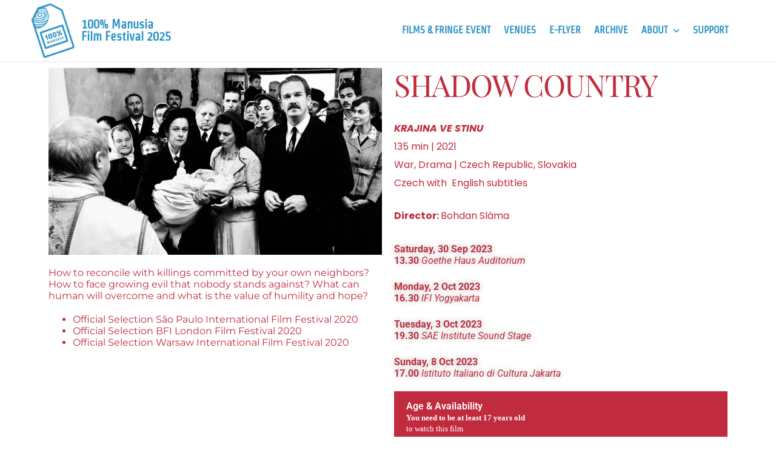

--- FILE ---
content_type: text/html; charset=UTF-8
request_url: https://100persenmanusia.com/shadow-country/
body_size: 14832
content:
<!doctype html>
<html lang="en">
<head>
	
	<meta charset="UTF-8">
	<meta name="viewport" content="width=device-width, initial-scale=1, maximum-scale=5, viewport-fit=cover">
	<link rel="profile" href="https://gmpg.org/xfn/11">

	<title>SHADOW COUNTRY (17+) &#8211; 100% Manusia</title>
<meta name='robots' content='max-image-preview:large' />
	<style>img:is([sizes="auto" i], [sizes^="auto," i]) { contain-intrinsic-size: 3000px 1500px }</style>
	<!-- Jetpack Site Verification Tags -->
<meta name="google-site-verification" content="5DGB5uXs3G4kN2UsYbtUQmpdc433yskjmyASnMjBDLk" />
<link rel='dns-prefetch' href='//secure.gravatar.com' />
<link rel='dns-prefetch' href='//www.googletagmanager.com' />
<link rel='dns-prefetch' href='//stats.wp.com' />
<link rel='dns-prefetch' href='//v0.wordpress.com' />
<link rel="alternate" type="application/rss+xml" title="100% Manusia &raquo; Feed" href="https://100persenmanusia.com/feed/" />
<link rel="alternate" type="application/rss+xml" title="100% Manusia &raquo; Comments Feed" href="https://100persenmanusia.com/comments/feed/" />
<link rel="alternate" type="text/calendar" title="100% Manusia &raquo; iCal Feed" href="https://100persenmanusia.com/filmfestival-2025/?ical=1" />
<link rel="alternate" type="application/rss+xml" title="100% Manusia &raquo; SHADOW COUNTRY (17+) Comments Feed" href="https://100persenmanusia.com/shadow-country/feed/" />
<link rel='stylesheet' id='blocksy-dynamic-global-css' href='https://100persenmanusia.com/wp-content/uploads/blocksy/css/global.css?ver=10024' media='all' />
<link rel='stylesheet' id='dashicons-css' href='https://100persenmanusia.com/wp-includes/css/dashicons.min.css?ver=6.8.3' media='all' />
<link rel='stylesheet' id='tec-variables-skeleton-css' href='https://100persenmanusia.com/wp-content/plugins/event-tickets/common/build/css/variables-skeleton.css?ver=6.9.1' media='all' />
<link rel='stylesheet' id='tec-variables-full-css' href='https://100persenmanusia.com/wp-content/plugins/event-tickets/common/build/css/variables-full.css?ver=6.9.1' media='all' />
<link rel='stylesheet' id='tribe-common-skeleton-style-css' href='https://100persenmanusia.com/wp-content/plugins/event-tickets/common/build/css/common-skeleton.css?ver=6.9.1' media='all' />
<link rel='stylesheet' id='tribe-common-full-style-css' href='https://100persenmanusia.com/wp-content/plugins/event-tickets/common/build/css/common-full.css?ver=6.9.1' media='all' />
<link rel='stylesheet' id='event-tickets-tickets-css-css' href='https://100persenmanusia.com/wp-content/plugins/event-tickets/build/css/tickets.css?ver=5.26.1' media='all' />
<link rel='stylesheet' id='event-tickets-tickets-rsvp-css-css' href='https://100persenmanusia.com/wp-content/plugins/event-tickets/build/css/rsvp-v1.css?ver=5.26.1' media='all' />
<link rel='stylesheet' id='jetpack-videopress-video-block-view-css' href='https://100persenmanusia.com/wp-content/plugins/jetpack/jetpack_vendor/automattic/jetpack-videopress/build/block-editor/blocks/video/view.css?minify=false&#038;ver=34ae973733627b74a14e' media='all' />
<link rel='stylesheet' id='mediaelement-css' href='https://100persenmanusia.com/wp-includes/js/mediaelement/mediaelementplayer-legacy.min.css?ver=4.2.17' media='all' />
<link rel='stylesheet' id='wp-mediaelement-css' href='https://100persenmanusia.com/wp-includes/js/mediaelement/wp-mediaelement.min.css?ver=6.8.3' media='all' />
<style id='global-styles-inline-css'>
:root{--wp--preset--aspect-ratio--square: 1;--wp--preset--aspect-ratio--4-3: 4/3;--wp--preset--aspect-ratio--3-4: 3/4;--wp--preset--aspect-ratio--3-2: 3/2;--wp--preset--aspect-ratio--2-3: 2/3;--wp--preset--aspect-ratio--16-9: 16/9;--wp--preset--aspect-ratio--9-16: 9/16;--wp--preset--color--black: #000000;--wp--preset--color--cyan-bluish-gray: #abb8c3;--wp--preset--color--white: #ffffff;--wp--preset--color--pale-pink: #f78da7;--wp--preset--color--vivid-red: #cf2e2e;--wp--preset--color--luminous-vivid-orange: #ff6900;--wp--preset--color--luminous-vivid-amber: #fcb900;--wp--preset--color--light-green-cyan: #7bdcb5;--wp--preset--color--vivid-green-cyan: #00d084;--wp--preset--color--pale-cyan-blue: #8ed1fc;--wp--preset--color--vivid-cyan-blue: #0693e3;--wp--preset--color--vivid-purple: #9b51e0;--wp--preset--color--palette-color-1: var(--theme-palette-color-1, #ffd800);--wp--preset--color--palette-color-2: var(--theme-palette-color-2, #ffc900);--wp--preset--color--palette-color-3: var(--theme-palette-color-3, #5a5a5a);--wp--preset--color--palette-color-4: var(--theme-palette-color-4, #000000);--wp--preset--color--palette-color-5: var(--theme-palette-color-5, #edeff2);--wp--preset--color--palette-color-6: var(--theme-palette-color-6, #f9fafb);--wp--preset--color--palette-color-7: var(--theme-palette-color-7, #FDFDFD);--wp--preset--color--palette-color-8: var(--theme-palette-color-8, #ffffff);--wp--preset--gradient--vivid-cyan-blue-to-vivid-purple: linear-gradient(135deg,rgba(6,147,227,1) 0%,rgb(155,81,224) 100%);--wp--preset--gradient--light-green-cyan-to-vivid-green-cyan: linear-gradient(135deg,rgb(122,220,180) 0%,rgb(0,208,130) 100%);--wp--preset--gradient--luminous-vivid-amber-to-luminous-vivid-orange: linear-gradient(135deg,rgba(252,185,0,1) 0%,rgba(255,105,0,1) 100%);--wp--preset--gradient--luminous-vivid-orange-to-vivid-red: linear-gradient(135deg,rgba(255,105,0,1) 0%,rgb(207,46,46) 100%);--wp--preset--gradient--very-light-gray-to-cyan-bluish-gray: linear-gradient(135deg,rgb(238,238,238) 0%,rgb(169,184,195) 100%);--wp--preset--gradient--cool-to-warm-spectrum: linear-gradient(135deg,rgb(74,234,220) 0%,rgb(151,120,209) 20%,rgb(207,42,186) 40%,rgb(238,44,130) 60%,rgb(251,105,98) 80%,rgb(254,248,76) 100%);--wp--preset--gradient--blush-light-purple: linear-gradient(135deg,rgb(255,206,236) 0%,rgb(152,150,240) 100%);--wp--preset--gradient--blush-bordeaux: linear-gradient(135deg,rgb(254,205,165) 0%,rgb(254,45,45) 50%,rgb(107,0,62) 100%);--wp--preset--gradient--luminous-dusk: linear-gradient(135deg,rgb(255,203,112) 0%,rgb(199,81,192) 50%,rgb(65,88,208) 100%);--wp--preset--gradient--pale-ocean: linear-gradient(135deg,rgb(255,245,203) 0%,rgb(182,227,212) 50%,rgb(51,167,181) 100%);--wp--preset--gradient--electric-grass: linear-gradient(135deg,rgb(202,248,128) 0%,rgb(113,206,126) 100%);--wp--preset--gradient--midnight: linear-gradient(135deg,rgb(2,3,129) 0%,rgb(40,116,252) 100%);--wp--preset--gradient--juicy-peach: linear-gradient(to right, #ffecd2 0%, #fcb69f 100%);--wp--preset--gradient--young-passion: linear-gradient(to right, #ff8177 0%, #ff867a 0%, #ff8c7f 21%, #f99185 52%, #cf556c 78%, #b12a5b 100%);--wp--preset--gradient--true-sunset: linear-gradient(to right, #fa709a 0%, #fee140 100%);--wp--preset--gradient--morpheus-den: linear-gradient(to top, #30cfd0 0%, #330867 100%);--wp--preset--gradient--plum-plate: linear-gradient(135deg, #667eea 0%, #764ba2 100%);--wp--preset--gradient--aqua-splash: linear-gradient(15deg, #13547a 0%, #80d0c7 100%);--wp--preset--gradient--love-kiss: linear-gradient(to top, #ff0844 0%, #ffb199 100%);--wp--preset--gradient--new-retrowave: linear-gradient(to top, #3b41c5 0%, #a981bb 49%, #ffc8a9 100%);--wp--preset--gradient--plum-bath: linear-gradient(to top, #cc208e 0%, #6713d2 100%);--wp--preset--gradient--high-flight: linear-gradient(to right, #0acffe 0%, #495aff 100%);--wp--preset--gradient--teen-party: linear-gradient(-225deg, #FF057C 0%, #8D0B93 50%, #321575 100%);--wp--preset--gradient--fabled-sunset: linear-gradient(-225deg, #231557 0%, #44107A 29%, #FF1361 67%, #FFF800 100%);--wp--preset--gradient--arielle-smile: radial-gradient(circle 248px at center, #16d9e3 0%, #30c7ec 47%, #46aef7 100%);--wp--preset--gradient--itmeo-branding: linear-gradient(180deg, #2af598 0%, #009efd 100%);--wp--preset--gradient--deep-blue: linear-gradient(to right, #6a11cb 0%, #2575fc 100%);--wp--preset--gradient--strong-bliss: linear-gradient(to right, #f78ca0 0%, #f9748f 19%, #fd868c 60%, #fe9a8b 100%);--wp--preset--gradient--sweet-period: linear-gradient(to top, #3f51b1 0%, #5a55ae 13%, #7b5fac 25%, #8f6aae 38%, #a86aa4 50%, #cc6b8e 62%, #f18271 75%, #f3a469 87%, #f7c978 100%);--wp--preset--gradient--purple-division: linear-gradient(to top, #7028e4 0%, #e5b2ca 100%);--wp--preset--gradient--cold-evening: linear-gradient(to top, #0c3483 0%, #a2b6df 100%, #6b8cce 100%, #a2b6df 100%);--wp--preset--gradient--mountain-rock: linear-gradient(to right, #868f96 0%, #596164 100%);--wp--preset--gradient--desert-hump: linear-gradient(to top, #c79081 0%, #dfa579 100%);--wp--preset--gradient--ethernal-constance: linear-gradient(to top, #09203f 0%, #537895 100%);--wp--preset--gradient--happy-memories: linear-gradient(-60deg, #ff5858 0%, #f09819 100%);--wp--preset--gradient--grown-early: linear-gradient(to top, #0ba360 0%, #3cba92 100%);--wp--preset--gradient--morning-salad: linear-gradient(-225deg, #B7F8DB 0%, #50A7C2 100%);--wp--preset--gradient--night-call: linear-gradient(-225deg, #AC32E4 0%, #7918F2 48%, #4801FF 100%);--wp--preset--gradient--mind-crawl: linear-gradient(-225deg, #473B7B 0%, #3584A7 51%, #30D2BE 100%);--wp--preset--gradient--angel-care: linear-gradient(-225deg, #FFE29F 0%, #FFA99F 48%, #FF719A 100%);--wp--preset--gradient--juicy-cake: linear-gradient(to top, #e14fad 0%, #f9d423 100%);--wp--preset--gradient--rich-metal: linear-gradient(to right, #d7d2cc 0%, #304352 100%);--wp--preset--gradient--mole-hall: linear-gradient(-20deg, #616161 0%, #9bc5c3 100%);--wp--preset--gradient--cloudy-knoxville: linear-gradient(120deg, #fdfbfb 0%, #ebedee 100%);--wp--preset--gradient--soft-grass: linear-gradient(to top, #c1dfc4 0%, #deecdd 100%);--wp--preset--gradient--saint-petersburg: linear-gradient(135deg, #f5f7fa 0%, #c3cfe2 100%);--wp--preset--gradient--everlasting-sky: linear-gradient(135deg, #fdfcfb 0%, #e2d1c3 100%);--wp--preset--gradient--kind-steel: linear-gradient(-20deg, #e9defa 0%, #fbfcdb 100%);--wp--preset--gradient--over-sun: linear-gradient(60deg, #abecd6 0%, #fbed96 100%);--wp--preset--gradient--premium-white: linear-gradient(to top, #d5d4d0 0%, #d5d4d0 1%, #eeeeec 31%, #efeeec 75%, #e9e9e7 100%);--wp--preset--gradient--clean-mirror: linear-gradient(45deg, #93a5cf 0%, #e4efe9 100%);--wp--preset--gradient--wild-apple: linear-gradient(to top, #d299c2 0%, #fef9d7 100%);--wp--preset--gradient--snow-again: linear-gradient(to top, #e6e9f0 0%, #eef1f5 100%);--wp--preset--gradient--confident-cloud: linear-gradient(to top, #dad4ec 0%, #dad4ec 1%, #f3e7e9 100%);--wp--preset--gradient--glass-water: linear-gradient(to top, #dfe9f3 0%, white 100%);--wp--preset--gradient--perfect-white: linear-gradient(-225deg, #E3FDF5 0%, #FFE6FA 100%);--wp--preset--font-size--small: 13px;--wp--preset--font-size--medium: 20px;--wp--preset--font-size--large: clamp(22px, 1.375rem + ((1vw - 3.2px) * 0.625), 30px);--wp--preset--font-size--x-large: clamp(30px, 1.875rem + ((1vw - 3.2px) * 1.563), 50px);--wp--preset--font-size--xx-large: clamp(45px, 2.813rem + ((1vw - 3.2px) * 2.734), 80px);--wp--preset--spacing--20: 0.44rem;--wp--preset--spacing--30: 0.67rem;--wp--preset--spacing--40: 1rem;--wp--preset--spacing--50: 1.5rem;--wp--preset--spacing--60: 2.25rem;--wp--preset--spacing--70: 3.38rem;--wp--preset--spacing--80: 5.06rem;--wp--preset--shadow--natural: 6px 6px 9px rgba(0, 0, 0, 0.2);--wp--preset--shadow--deep: 12px 12px 50px rgba(0, 0, 0, 0.4);--wp--preset--shadow--sharp: 6px 6px 0px rgba(0, 0, 0, 0.2);--wp--preset--shadow--outlined: 6px 6px 0px -3px rgba(255, 255, 255, 1), 6px 6px rgba(0, 0, 0, 1);--wp--preset--shadow--crisp: 6px 6px 0px rgba(0, 0, 0, 1);}:root { --wp--style--global--content-size: var(--theme-block-max-width);--wp--style--global--wide-size: var(--theme-block-wide-max-width); }:where(body) { margin: 0; }.wp-site-blocks > .alignleft { float: left; margin-right: 2em; }.wp-site-blocks > .alignright { float: right; margin-left: 2em; }.wp-site-blocks > .aligncenter { justify-content: center; margin-left: auto; margin-right: auto; }:where(.wp-site-blocks) > * { margin-block-start: var(--theme-content-spacing); margin-block-end: 0; }:where(.wp-site-blocks) > :first-child { margin-block-start: 0; }:where(.wp-site-blocks) > :last-child { margin-block-end: 0; }:root { --wp--style--block-gap: var(--theme-content-spacing); }:root :where(.is-layout-flow) > :first-child{margin-block-start: 0;}:root :where(.is-layout-flow) > :last-child{margin-block-end: 0;}:root :where(.is-layout-flow) > *{margin-block-start: var(--theme-content-spacing);margin-block-end: 0;}:root :where(.is-layout-constrained) > :first-child{margin-block-start: 0;}:root :where(.is-layout-constrained) > :last-child{margin-block-end: 0;}:root :where(.is-layout-constrained) > *{margin-block-start: var(--theme-content-spacing);margin-block-end: 0;}:root :where(.is-layout-flex){gap: var(--theme-content-spacing);}:root :where(.is-layout-grid){gap: var(--theme-content-spacing);}.is-layout-flow > .alignleft{float: left;margin-inline-start: 0;margin-inline-end: 2em;}.is-layout-flow > .alignright{float: right;margin-inline-start: 2em;margin-inline-end: 0;}.is-layout-flow > .aligncenter{margin-left: auto !important;margin-right: auto !important;}.is-layout-constrained > .alignleft{float: left;margin-inline-start: 0;margin-inline-end: 2em;}.is-layout-constrained > .alignright{float: right;margin-inline-start: 2em;margin-inline-end: 0;}.is-layout-constrained > .aligncenter{margin-left: auto !important;margin-right: auto !important;}.is-layout-constrained > :where(:not(.alignleft):not(.alignright):not(.alignfull)){max-width: var(--wp--style--global--content-size);margin-left: auto !important;margin-right: auto !important;}.is-layout-constrained > .alignwide{max-width: var(--wp--style--global--wide-size);}body .is-layout-flex{display: flex;}.is-layout-flex{flex-wrap: wrap;align-items: center;}.is-layout-flex > :is(*, div){margin: 0;}body .is-layout-grid{display: grid;}.is-layout-grid > :is(*, div){margin: 0;}body{padding-top: 0px;padding-right: 0px;padding-bottom: 0px;padding-left: 0px;}.has-black-color{color: var(--wp--preset--color--black) !important;}.has-cyan-bluish-gray-color{color: var(--wp--preset--color--cyan-bluish-gray) !important;}.has-white-color{color: var(--wp--preset--color--white) !important;}.has-pale-pink-color{color: var(--wp--preset--color--pale-pink) !important;}.has-vivid-red-color{color: var(--wp--preset--color--vivid-red) !important;}.has-luminous-vivid-orange-color{color: var(--wp--preset--color--luminous-vivid-orange) !important;}.has-luminous-vivid-amber-color{color: var(--wp--preset--color--luminous-vivid-amber) !important;}.has-light-green-cyan-color{color: var(--wp--preset--color--light-green-cyan) !important;}.has-vivid-green-cyan-color{color: var(--wp--preset--color--vivid-green-cyan) !important;}.has-pale-cyan-blue-color{color: var(--wp--preset--color--pale-cyan-blue) !important;}.has-vivid-cyan-blue-color{color: var(--wp--preset--color--vivid-cyan-blue) !important;}.has-vivid-purple-color{color: var(--wp--preset--color--vivid-purple) !important;}.has-palette-color-1-color{color: var(--wp--preset--color--palette-color-1) !important;}.has-palette-color-2-color{color: var(--wp--preset--color--palette-color-2) !important;}.has-palette-color-3-color{color: var(--wp--preset--color--palette-color-3) !important;}.has-palette-color-4-color{color: var(--wp--preset--color--palette-color-4) !important;}.has-palette-color-5-color{color: var(--wp--preset--color--palette-color-5) !important;}.has-palette-color-6-color{color: var(--wp--preset--color--palette-color-6) !important;}.has-palette-color-7-color{color: var(--wp--preset--color--palette-color-7) !important;}.has-palette-color-8-color{color: var(--wp--preset--color--palette-color-8) !important;}.has-black-background-color{background-color: var(--wp--preset--color--black) !important;}.has-cyan-bluish-gray-background-color{background-color: var(--wp--preset--color--cyan-bluish-gray) !important;}.has-white-background-color{background-color: var(--wp--preset--color--white) !important;}.has-pale-pink-background-color{background-color: var(--wp--preset--color--pale-pink) !important;}.has-vivid-red-background-color{background-color: var(--wp--preset--color--vivid-red) !important;}.has-luminous-vivid-orange-background-color{background-color: var(--wp--preset--color--luminous-vivid-orange) !important;}.has-luminous-vivid-amber-background-color{background-color: var(--wp--preset--color--luminous-vivid-amber) !important;}.has-light-green-cyan-background-color{background-color: var(--wp--preset--color--light-green-cyan) !important;}.has-vivid-green-cyan-background-color{background-color: var(--wp--preset--color--vivid-green-cyan) !important;}.has-pale-cyan-blue-background-color{background-color: var(--wp--preset--color--pale-cyan-blue) !important;}.has-vivid-cyan-blue-background-color{background-color: var(--wp--preset--color--vivid-cyan-blue) !important;}.has-vivid-purple-background-color{background-color: var(--wp--preset--color--vivid-purple) !important;}.has-palette-color-1-background-color{background-color: var(--wp--preset--color--palette-color-1) !important;}.has-palette-color-2-background-color{background-color: var(--wp--preset--color--palette-color-2) !important;}.has-palette-color-3-background-color{background-color: var(--wp--preset--color--palette-color-3) !important;}.has-palette-color-4-background-color{background-color: var(--wp--preset--color--palette-color-4) !important;}.has-palette-color-5-background-color{background-color: var(--wp--preset--color--palette-color-5) !important;}.has-palette-color-6-background-color{background-color: var(--wp--preset--color--palette-color-6) !important;}.has-palette-color-7-background-color{background-color: var(--wp--preset--color--palette-color-7) !important;}.has-palette-color-8-background-color{background-color: var(--wp--preset--color--palette-color-8) !important;}.has-black-border-color{border-color: var(--wp--preset--color--black) !important;}.has-cyan-bluish-gray-border-color{border-color: var(--wp--preset--color--cyan-bluish-gray) !important;}.has-white-border-color{border-color: var(--wp--preset--color--white) !important;}.has-pale-pink-border-color{border-color: var(--wp--preset--color--pale-pink) !important;}.has-vivid-red-border-color{border-color: var(--wp--preset--color--vivid-red) !important;}.has-luminous-vivid-orange-border-color{border-color: var(--wp--preset--color--luminous-vivid-orange) !important;}.has-luminous-vivid-amber-border-color{border-color: var(--wp--preset--color--luminous-vivid-amber) !important;}.has-light-green-cyan-border-color{border-color: var(--wp--preset--color--light-green-cyan) !important;}.has-vivid-green-cyan-border-color{border-color: var(--wp--preset--color--vivid-green-cyan) !important;}.has-pale-cyan-blue-border-color{border-color: var(--wp--preset--color--pale-cyan-blue) !important;}.has-vivid-cyan-blue-border-color{border-color: var(--wp--preset--color--vivid-cyan-blue) !important;}.has-vivid-purple-border-color{border-color: var(--wp--preset--color--vivid-purple) !important;}.has-palette-color-1-border-color{border-color: var(--wp--preset--color--palette-color-1) !important;}.has-palette-color-2-border-color{border-color: var(--wp--preset--color--palette-color-2) !important;}.has-palette-color-3-border-color{border-color: var(--wp--preset--color--palette-color-3) !important;}.has-palette-color-4-border-color{border-color: var(--wp--preset--color--palette-color-4) !important;}.has-palette-color-5-border-color{border-color: var(--wp--preset--color--palette-color-5) !important;}.has-palette-color-6-border-color{border-color: var(--wp--preset--color--palette-color-6) !important;}.has-palette-color-7-border-color{border-color: var(--wp--preset--color--palette-color-7) !important;}.has-palette-color-8-border-color{border-color: var(--wp--preset--color--palette-color-8) !important;}.has-vivid-cyan-blue-to-vivid-purple-gradient-background{background: var(--wp--preset--gradient--vivid-cyan-blue-to-vivid-purple) !important;}.has-light-green-cyan-to-vivid-green-cyan-gradient-background{background: var(--wp--preset--gradient--light-green-cyan-to-vivid-green-cyan) !important;}.has-luminous-vivid-amber-to-luminous-vivid-orange-gradient-background{background: var(--wp--preset--gradient--luminous-vivid-amber-to-luminous-vivid-orange) !important;}.has-luminous-vivid-orange-to-vivid-red-gradient-background{background: var(--wp--preset--gradient--luminous-vivid-orange-to-vivid-red) !important;}.has-very-light-gray-to-cyan-bluish-gray-gradient-background{background: var(--wp--preset--gradient--very-light-gray-to-cyan-bluish-gray) !important;}.has-cool-to-warm-spectrum-gradient-background{background: var(--wp--preset--gradient--cool-to-warm-spectrum) !important;}.has-blush-light-purple-gradient-background{background: var(--wp--preset--gradient--blush-light-purple) !important;}.has-blush-bordeaux-gradient-background{background: var(--wp--preset--gradient--blush-bordeaux) !important;}.has-luminous-dusk-gradient-background{background: var(--wp--preset--gradient--luminous-dusk) !important;}.has-pale-ocean-gradient-background{background: var(--wp--preset--gradient--pale-ocean) !important;}.has-electric-grass-gradient-background{background: var(--wp--preset--gradient--electric-grass) !important;}.has-midnight-gradient-background{background: var(--wp--preset--gradient--midnight) !important;}.has-juicy-peach-gradient-background{background: var(--wp--preset--gradient--juicy-peach) !important;}.has-young-passion-gradient-background{background: var(--wp--preset--gradient--young-passion) !important;}.has-true-sunset-gradient-background{background: var(--wp--preset--gradient--true-sunset) !important;}.has-morpheus-den-gradient-background{background: var(--wp--preset--gradient--morpheus-den) !important;}.has-plum-plate-gradient-background{background: var(--wp--preset--gradient--plum-plate) !important;}.has-aqua-splash-gradient-background{background: var(--wp--preset--gradient--aqua-splash) !important;}.has-love-kiss-gradient-background{background: var(--wp--preset--gradient--love-kiss) !important;}.has-new-retrowave-gradient-background{background: var(--wp--preset--gradient--new-retrowave) !important;}.has-plum-bath-gradient-background{background: var(--wp--preset--gradient--plum-bath) !important;}.has-high-flight-gradient-background{background: var(--wp--preset--gradient--high-flight) !important;}.has-teen-party-gradient-background{background: var(--wp--preset--gradient--teen-party) !important;}.has-fabled-sunset-gradient-background{background: var(--wp--preset--gradient--fabled-sunset) !important;}.has-arielle-smile-gradient-background{background: var(--wp--preset--gradient--arielle-smile) !important;}.has-itmeo-branding-gradient-background{background: var(--wp--preset--gradient--itmeo-branding) !important;}.has-deep-blue-gradient-background{background: var(--wp--preset--gradient--deep-blue) !important;}.has-strong-bliss-gradient-background{background: var(--wp--preset--gradient--strong-bliss) !important;}.has-sweet-period-gradient-background{background: var(--wp--preset--gradient--sweet-period) !important;}.has-purple-division-gradient-background{background: var(--wp--preset--gradient--purple-division) !important;}.has-cold-evening-gradient-background{background: var(--wp--preset--gradient--cold-evening) !important;}.has-mountain-rock-gradient-background{background: var(--wp--preset--gradient--mountain-rock) !important;}.has-desert-hump-gradient-background{background: var(--wp--preset--gradient--desert-hump) !important;}.has-ethernal-constance-gradient-background{background: var(--wp--preset--gradient--ethernal-constance) !important;}.has-happy-memories-gradient-background{background: var(--wp--preset--gradient--happy-memories) !important;}.has-grown-early-gradient-background{background: var(--wp--preset--gradient--grown-early) !important;}.has-morning-salad-gradient-background{background: var(--wp--preset--gradient--morning-salad) !important;}.has-night-call-gradient-background{background: var(--wp--preset--gradient--night-call) !important;}.has-mind-crawl-gradient-background{background: var(--wp--preset--gradient--mind-crawl) !important;}.has-angel-care-gradient-background{background: var(--wp--preset--gradient--angel-care) !important;}.has-juicy-cake-gradient-background{background: var(--wp--preset--gradient--juicy-cake) !important;}.has-rich-metal-gradient-background{background: var(--wp--preset--gradient--rich-metal) !important;}.has-mole-hall-gradient-background{background: var(--wp--preset--gradient--mole-hall) !important;}.has-cloudy-knoxville-gradient-background{background: var(--wp--preset--gradient--cloudy-knoxville) !important;}.has-soft-grass-gradient-background{background: var(--wp--preset--gradient--soft-grass) !important;}.has-saint-petersburg-gradient-background{background: var(--wp--preset--gradient--saint-petersburg) !important;}.has-everlasting-sky-gradient-background{background: var(--wp--preset--gradient--everlasting-sky) !important;}.has-kind-steel-gradient-background{background: var(--wp--preset--gradient--kind-steel) !important;}.has-over-sun-gradient-background{background: var(--wp--preset--gradient--over-sun) !important;}.has-premium-white-gradient-background{background: var(--wp--preset--gradient--premium-white) !important;}.has-clean-mirror-gradient-background{background: var(--wp--preset--gradient--clean-mirror) !important;}.has-wild-apple-gradient-background{background: var(--wp--preset--gradient--wild-apple) !important;}.has-snow-again-gradient-background{background: var(--wp--preset--gradient--snow-again) !important;}.has-confident-cloud-gradient-background{background: var(--wp--preset--gradient--confident-cloud) !important;}.has-glass-water-gradient-background{background: var(--wp--preset--gradient--glass-water) !important;}.has-perfect-white-gradient-background{background: var(--wp--preset--gradient--perfect-white) !important;}.has-small-font-size{font-size: var(--wp--preset--font-size--small) !important;}.has-medium-font-size{font-size: var(--wp--preset--font-size--medium) !important;}.has-large-font-size{font-size: var(--wp--preset--font-size--large) !important;}.has-x-large-font-size{font-size: var(--wp--preset--font-size--x-large) !important;}.has-xx-large-font-size{font-size: var(--wp--preset--font-size--xx-large) !important;}
:root :where(.wp-block-pullquote){font-size: clamp(0.984em, 0.984rem + ((1vw - 0.2em) * 0.645), 1.5em);line-height: 1.6;}
</style>
<link rel='stylesheet' id='embedpress-style-css' href='https://100persenmanusia.com/wp-content/plugins/embedpress/assets/css/embedpress.css?ver=4.3.0' media='all' />
<link rel='stylesheet' id='tribe-events-v2-single-skeleton-css' href='https://100persenmanusia.com/wp-content/plugins/the-events-calendar/build/css/tribe-events-single-skeleton.css?ver=6.15.0.1' media='all' />
<link rel='stylesheet' id='tribe-events-v2-single-skeleton-full-css' href='https://100persenmanusia.com/wp-content/plugins/the-events-calendar/build/css/tribe-events-single-full.css?ver=6.15.0.1' media='all' />
<link rel='stylesheet' id='tec-events-elementor-widgets-base-styles-css' href='https://100persenmanusia.com/wp-content/plugins/the-events-calendar/build/css/integrations/plugins/elementor/widgets/widget-base.css?ver=6.15.0.1' media='all' />
<link rel='stylesheet' id='parent-style-css' href='https://100persenmanusia.com/wp-content/themes/blocksy/style.css?ver=6.8.3' media='all' />
<link rel='stylesheet' id='ct-main-styles-css' href='https://100persenmanusia.com/wp-content/themes/blocksy/static/bundle/main.min.css?ver=2.1.4' media='all' />
<link rel='stylesheet' id='ct-page-title-styles-css' href='https://100persenmanusia.com/wp-content/themes/blocksy/static/bundle/page-title.min.css?ver=2.1.4' media='all' />
<link rel='stylesheet' id='ct-elementor-styles-css' href='https://100persenmanusia.com/wp-content/themes/blocksy/static/bundle/elementor-frontend.min.css?ver=2.1.4' media='all' />
<link rel='stylesheet' id='ct-tribe-events-styles-css' href='https://100persenmanusia.com/wp-content/themes/blocksy/static/bundle/tribe-events.min.css?ver=2.1.4' media='all' />
<link rel='stylesheet' id='ct-comments-styles-css' href='https://100persenmanusia.com/wp-content/themes/blocksy/static/bundle/comments.min.css?ver=2.1.4' media='all' />
<link rel='stylesheet' id='ct-wpforms-styles-css' href='https://100persenmanusia.com/wp-content/themes/blocksy/static/bundle/wpforms.min.css?ver=2.1.4' media='all' />
<link rel='stylesheet' id='elementor-frontend-css' href='https://100persenmanusia.com/wp-content/plugins/elementor/assets/css/frontend.min.css?ver=3.31.2' media='all' />
<link rel='stylesheet' id='widget-image-css' href='https://100persenmanusia.com/wp-content/plugins/elementor/assets/css/widget-image.min.css?ver=3.31.2' media='all' />
<link rel='stylesheet' id='widget-heading-css' href='https://100persenmanusia.com/wp-content/plugins/elementor/assets/css/widget-heading.min.css?ver=3.31.2' media='all' />
<link rel='stylesheet' id='widget-nav-menu-css' href='https://100persenmanusia.com/wp-content/plugins/elementor-pro/assets/css/widget-nav-menu.min.css?ver=3.31.2' media='all' />
<link rel='stylesheet' id='e-motion-fx-css' href='https://100persenmanusia.com/wp-content/plugins/elementor-pro/assets/css/modules/motion-fx.min.css?ver=3.31.2' media='all' />
<link rel='stylesheet' id='e-sticky-css' href='https://100persenmanusia.com/wp-content/plugins/elementor-pro/assets/css/modules/sticky.min.css?ver=3.31.2' media='all' />
<link rel='stylesheet' id='widget-spacer-css' href='https://100persenmanusia.com/wp-content/plugins/elementor/assets/css/widget-spacer.min.css?ver=3.31.2' media='all' />
<link rel='stylesheet' id='widget-icon-list-css' href='https://100persenmanusia.com/wp-content/plugins/elementor/assets/css/widget-icon-list.min.css?ver=3.31.2' media='all' />
<link rel='stylesheet' id='widget-social-icons-css' href='https://100persenmanusia.com/wp-content/plugins/elementor/assets/css/widget-social-icons.min.css?ver=3.31.2' media='all' />
<link rel='stylesheet' id='e-apple-webkit-css' href='https://100persenmanusia.com/wp-content/plugins/elementor/assets/css/conditionals/apple-webkit.min.css?ver=3.31.2' media='all' />
<link rel='stylesheet' id='elementor-icons-css' href='https://100persenmanusia.com/wp-content/plugins/elementor/assets/lib/eicons/css/elementor-icons.min.css?ver=5.43.0' media='all' />
<link rel='stylesheet' id='elementor-post-4400-css' href='https://100persenmanusia.com/wp-content/uploads/elementor/css/post-4400.css?ver=1757305160' media='all' />
<link rel='stylesheet' id='e-animation-slideInRight-css' href='https://100persenmanusia.com/wp-content/plugins/elementor/assets/lib/animations/styles/slideInRight.min.css?ver=3.31.2' media='all' />
<link rel='stylesheet' id='widget-alert-css' href='https://100persenmanusia.com/wp-content/plugins/elementor/assets/css/widget-alert.min.css?ver=3.31.2' media='all' />
<link rel='stylesheet' id='elementor-post-12037-css' href='https://100persenmanusia.com/wp-content/uploads/elementor/css/post-12037.css?ver=1757339814' media='all' />
<link rel='stylesheet' id='elementor-post-5030-css' href='https://100persenmanusia.com/wp-content/uploads/elementor/css/post-5030.css?ver=1757305160' media='all' />
<link rel='stylesheet' id='elementor-post-5067-css' href='https://100persenmanusia.com/wp-content/uploads/elementor/css/post-5067.css?ver=1757305160' media='all' />
<link rel='stylesheet' id='event-tickets-rsvp-css' href='https://100persenmanusia.com/wp-content/plugins/event-tickets/build/css/rsvp.css?ver=5.26.1' media='all' />
<link rel='stylesheet' id='blocksy-companion-header-account-styles-css' href='https://100persenmanusia.com/wp-content/plugins/blocksy-companion/static/bundle/header-account.min.css?ver=2.1.9' media='all' />
<link rel='stylesheet' id='eael-general-css' href='https://100persenmanusia.com/wp-content/plugins/essential-addons-for-elementor-lite/assets/front-end/css/view/general.min.css?ver=6.2.4' media='all' />
<link rel='stylesheet' id='elementor-gf-local-strait-css' href='https://100persenmanusia.com/wp-content/uploads/elementor/google-fonts/css/strait.css?ver=1755950582' media='all' />
<link rel='stylesheet' id='elementor-gf-local-robotoslab-css' href='https://100persenmanusia.com/wp-content/uploads/elementor/google-fonts/css/robotoslab.css?ver=1755950597' media='all' />
<link rel='stylesheet' id='elementor-gf-local-roboto-css' href='https://100persenmanusia.com/wp-content/uploads/elementor/google-fonts/css/roboto.css?ver=1755950620' media='all' />
<link rel='stylesheet' id='elementor-gf-local-montserrat-css' href='https://100persenmanusia.com/wp-content/uploads/elementor/google-fonts/css/montserrat.css?ver=1755955697' media='all' />
<link rel='stylesheet' id='elementor-gf-local-playfairdisplay-css' href='https://100persenmanusia.com/wp-content/uploads/elementor/google-fonts/css/playfairdisplay.css?ver=1755955698' media='all' />
<link rel='stylesheet' id='elementor-gf-local-poppins-css' href='https://100persenmanusia.com/wp-content/uploads/elementor/google-fonts/css/poppins.css?ver=1755955699' media='all' />
<link rel='stylesheet' id='elementor-icons-shared-0-css' href='https://100persenmanusia.com/wp-content/plugins/elementor/assets/lib/font-awesome/css/fontawesome.min.css?ver=5.15.3' media='all' />
<link rel='stylesheet' id='elementor-icons-fa-solid-css' href='https://100persenmanusia.com/wp-content/plugins/elementor/assets/lib/font-awesome/css/solid.min.css?ver=5.15.3' media='all' />
<link rel='stylesheet' id='elementor-icons-fa-brands-css' href='https://100persenmanusia.com/wp-content/plugins/elementor/assets/lib/font-awesome/css/brands.min.css?ver=5.15.3' media='all' />
<link rel='stylesheet' id='jetpack_css-css' href='https://100persenmanusia.com/wp-content/plugins/jetpack/css/jetpack.css?ver=12.5' media='all' />
<script src="https://100persenmanusia.com/wp-includes/js/jquery/jquery.min.js?ver=3.7.1" id="jquery-core-js"></script>
<script src="https://100persenmanusia.com/wp-includes/js/jquery/jquery-migrate.min.js?ver=3.4.1" id="jquery-migrate-js"></script>

<!-- Google tag (gtag.js) snippet added by Site Kit -->
<!-- Google Analytics snippet added by Site Kit -->
<script src="https://www.googletagmanager.com/gtag/js?id=GT-TWD6NJLP" id="google_gtagjs-js" async></script>
<script id="google_gtagjs-js-after">
window.dataLayer = window.dataLayer || [];function gtag(){dataLayer.push(arguments);}
gtag("set","linker",{"domains":["100persenmanusia.com"]});
gtag("js", new Date());
gtag("set", "developer_id.dZTNiMT", true);
gtag("config", "GT-TWD6NJLP");
</script>
<link rel="https://api.w.org/" href="https://100persenmanusia.com/wp-json/" /><link rel="alternate" title="JSON" type="application/json" href="https://100persenmanusia.com/wp-json/wp/v2/posts/12037" /><link rel="EditURI" type="application/rsd+xml" title="RSD" href="https://100persenmanusia.com/xmlrpc.php?rsd" />
<meta name="generator" content="WordPress 6.8.3" />
<link rel="canonical" href="https://100persenmanusia.com/shadow-country/" />
<link rel='shortlink' href='https://wp.me/p8MxJo-389' />
<link rel="alternate" title="oEmbed (JSON)" type="application/json+oembed" href="https://100persenmanusia.com/wp-json/oembed/1.0/embed?url=https%3A%2F%2F100persenmanusia.com%2Fshadow-country%2F" />
<link rel="alternate" title="oEmbed (XML)" type="text/xml+oembed" href="https://100persenmanusia.com/wp-json/oembed/1.0/embed?url=https%3A%2F%2F100persenmanusia.com%2Fshadow-country%2F&#038;format=xml" />
<meta name="generator" content="Site Kit by Google 1.159.0" /><meta name="et-api-version" content="v1"><meta name="et-api-origin" content="https://100persenmanusia.com"><link rel="https://theeventscalendar.com/" href="https://100persenmanusia.com/wp-json/tribe/tickets/v1/" /><meta name="tec-api-version" content="v1"><meta name="tec-api-origin" content="https://100persenmanusia.com"><link rel="alternate" href="https://100persenmanusia.com/wp-json/tribe/events/v1/" />	<style>img#wpstats{display:none}</style>
		<noscript><link rel='stylesheet' href='https://100persenmanusia.com/wp-content/themes/blocksy/static/bundle/no-scripts.min.css' type='text/css'></noscript>
<meta name="generator" content="Elementor 3.31.2; features: additional_custom_breakpoints, e_element_cache; settings: css_print_method-external, google_font-enabled, font_display-auto">
<style>.recentcomments a{display:inline !important;padding:0 !important;margin:0 !important;}</style>			<style>
				.e-con.e-parent:nth-of-type(n+4):not(.e-lazyloaded):not(.e-no-lazyload),
				.e-con.e-parent:nth-of-type(n+4):not(.e-lazyloaded):not(.e-no-lazyload) * {
					background-image: none !important;
				}
				@media screen and (max-height: 1024px) {
					.e-con.e-parent:nth-of-type(n+3):not(.e-lazyloaded):not(.e-no-lazyload),
					.e-con.e-parent:nth-of-type(n+3):not(.e-lazyloaded):not(.e-no-lazyload) * {
						background-image: none !important;
					}
				}
				@media screen and (max-height: 640px) {
					.e-con.e-parent:nth-of-type(n+2):not(.e-lazyloaded):not(.e-no-lazyload),
					.e-con.e-parent:nth-of-type(n+2):not(.e-lazyloaded):not(.e-no-lazyload) * {
						background-image: none !important;
					}
				}
			</style>
			
<!-- Jetpack Open Graph Tags -->
<meta property="og:type" content="article" />
<meta property="og:title" content="SHADOW COUNTRY (17+)" />
<meta property="og:url" content="https://100persenmanusia.com/shadow-country/" />
<meta property="og:description" content="How to reconcile with killings committed by your own neighbors? How to face growing evil that nobody stands against? What can human will overcome and what is the value of humility and hope?Official…" />
<meta property="article:published_time" content="2023-09-22T11:33:21+00:00" />
<meta property="article:modified_time" content="2023-09-23T13:10:59+00:00" />
<meta property="og:site_name" content="100% Manusia" />
<meta property="og:image" content="https://100persenmanusia.com/wp-content/uploads/2023/09/Screenshot-2023-09-09-at-17.00.38.png" />
<meta property="og:image:width" content="1914" />
<meta property="og:image:height" content="1150" />
<meta property="og:image:alt" content="" />
<meta name="twitter:text:title" content="SHADOW COUNTRY (17+)" />
<meta name="twitter:image" content="https://100persenmanusia.com/wp-content/uploads/2023/09/Screenshot-2023-09-09-at-17.00.38.png?w=640" />
<meta name="twitter:card" content="summary_large_image" />

<!-- End Jetpack Open Graph Tags -->
<link rel="icon" href="https://100persenmanusia.com/wp-content/uploads/2021/03/cropped-100_-Manusia-32x32.png" sizes="32x32" />
<link rel="icon" href="https://100persenmanusia.com/wp-content/uploads/2021/03/cropped-100_-Manusia-192x192.png" sizes="192x192" />
<link rel="apple-touch-icon" href="https://100persenmanusia.com/wp-content/uploads/2021/03/cropped-100_-Manusia-180x180.png" />
<meta name="msapplication-TileImage" content="https://100persenmanusia.com/wp-content/uploads/2021/03/cropped-100_-Manusia-270x270.png" />
<style type="text/css" id="wp-custom-css">:root {
	--theme-form-field-padding: 0 20px;
}

.ct-breadcrumbs-shortcode {
	margin-bottom: 2.5em;
	--theme-text-color: var(--theme-palette-color-1);
	--theme-link-initial-color: #fff;
}

@media screen and (max-width: 768px) {
	.ct-breadcrumbs-shortcode {
		text-align: center;
	}
}</style>	</head>


<body data-rsssl=1 class="wp-singular post-template post-template-elementor_header_footer single single-post postid-12037 single-format-standard wp-custom-logo wp-embed-responsive wp-theme-blocksy wp-child-theme-blocksy-child eio-default tribe-no-js page-template-blocksy-child elementor-default elementor-template-full-width elementor-kit-4400 elementor-page elementor-page-12037 tribe-theme-blocksy" data-link="type-2" data-prefix="single_blog_post" data-footer="type-1" itemscope="itemscope" itemtype="https://schema.org/Blog">

<a class="skip-link screen-reader-text" href="#main">Skip to content</a>
<div id="main-container">
			<header data-elementor-type="header" data-elementor-id="5030" class="elementor elementor-5030 elementor-location-header" data-elementor-post-type="elementor_library">
					<header class="elementor-section elementor-top-section elementor-element elementor-element-4969de6c elementor-section-full_width ct-section-stretched elementor-section-height-default elementor-section-height-default" data-id="4969de6c" data-element_type="section" data-settings="{&quot;background_background&quot;:&quot;classic&quot;,&quot;sticky&quot;:&quot;top&quot;,&quot;sticky_on&quot;:[&quot;desktop&quot;,&quot;tablet&quot;,&quot;mobile&quot;],&quot;sticky_offset&quot;:0,&quot;sticky_effects_offset&quot;:0,&quot;sticky_anchor_link_offset&quot;:0}">
							<div class="elementor-background-overlay"></div>
							<div class="elementor-container elementor-column-gap-default">
					<div class="elementor-column elementor-col-33 elementor-top-column elementor-element elementor-element-78c7ee3d" data-id="78c7ee3d" data-element_type="column">
			<div class="elementor-widget-wrap elementor-element-populated">
						<div class="elementor-element elementor-element-5a0b707 elementor-widget__width-initial elementor-widget elementor-widget-image" data-id="5a0b707" data-element_type="widget" data-widget_type="image.default">
				<div class="elementor-widget-container">
																<a href="https://100persenmanusia.com">
							<img width="98" height="126" src="https://100persenmanusia.com/wp-content/uploads/2021/03/Screenshot-2025-08-01-at-00.39.42.png" class="attachment-full size-full wp-image-16564" alt="" />								</a>
															</div>
				</div>
					</div>
		</div>
				<div class="elementor-column elementor-col-33 elementor-top-column elementor-element elementor-element-932c630" data-id="932c630" data-element_type="column">
			<div class="elementor-widget-wrap elementor-element-populated">
						<div class="elementor-element elementor-element-e97af70 elementor-widget__width-initial elementor-widget elementor-widget-heading" data-id="e97af70" data-element_type="widget" data-widget_type="heading.default">
				<div class="elementor-widget-container">
					<h2 class="elementor-heading-title elementor-size-default">100% Manusia</h2>				</div>
				</div>
				<div class="elementor-element elementor-element-e7dcaf8 elementor-widget__width-initial elementor-widget elementor-widget-heading" data-id="e7dcaf8" data-element_type="widget" data-widget_type="heading.default">
				<div class="elementor-widget-container">
					<h2 class="elementor-heading-title elementor-size-default">Film Festival 2025</h2>				</div>
				</div>
					</div>
		</div>
				<div class="elementor-column elementor-col-33 elementor-top-column elementor-element elementor-element-5f25d1b8" data-id="5f25d1b8" data-element_type="column" data-settings="{&quot;background_background&quot;:&quot;classic&quot;,&quot;background_motion_fx_motion_fx_scrolling&quot;:&quot;yes&quot;,&quot;background_motion_fx_devices&quot;:[&quot;desktop&quot;,&quot;tablet&quot;,&quot;mobile&quot;]}">
			<div class="elementor-widget-wrap elementor-element-populated">
						<div class="elementor-element elementor-element-33f4331d elementor-nav-menu__align-end elementor-nav-menu--stretch elementor-nav-menu__text-align-center .site-header {     position: absolute!important;     width: 100%;     left: 0%;     z-index: 500; } elementor-widget__width-initial elementor-nav-menu--dropdown-tablet elementor-nav-menu--toggle elementor-nav-menu--burger elementor-widget elementor-widget-nav-menu" data-id="33f4331d" data-element_type="widget" data-settings="{&quot;full_width&quot;:&quot;stretch&quot;,&quot;submenu_icon&quot;:{&quot;value&quot;:&quot;&lt;i class=\&quot;fas fa-chevron-down\&quot;&gt;&lt;\/i&gt;&quot;,&quot;library&quot;:&quot;fa-solid&quot;},&quot;layout&quot;:&quot;horizontal&quot;,&quot;toggle&quot;:&quot;burger&quot;}" data-widget_type="nav-menu.default">
				<div class="elementor-widget-container">
								<nav aria-label="Menu" class="elementor-nav-menu--main elementor-nav-menu__container elementor-nav-menu--layout-horizontal e--pointer-double-line e--animation-slide">
				<ul id="menu-1-33f4331d" class="elementor-nav-menu"><li class="menu-item menu-item-type-custom menu-item-object-custom menu-item-11520"><a href="https://100persenmanusia.com/schedule-2025" class="elementor-item">Films &#038; Fringe Event</a></li>
<li class="menu-item menu-item-type-custom menu-item-object-custom menu-item-14094"><a href="https://100persenmanusia.com/venues-100pm" class="elementor-item">Venues</a></li>
<li class="menu-item menu-item-type-custom menu-item-object-custom menu-item-14095"><a href="https://100persenmanusia.com/e-flyer-100pm/" class="elementor-item">e-Flyer</a></li>
<li class="menu-item menu-item-type-custom menu-item-object-custom menu-item-11522"><a href="https://100persenmanusia.com/archive-100pm/" class="elementor-item">Archive</a></li>
<li class="menu-item menu-item-type-custom menu-item-object-custom menu-item-has-children menu-item-11523"><a href="#" class="elementor-item elementor-item-anchor">About</a>
<ul class="sub-menu elementor-nav-menu--dropdown">
	<li class="menu-item menu-item-type-custom menu-item-object-custom menu-item-13326"><a href="https://100persenmanusia.com/about-bcs-100pm/" class="elementor-sub-item">Bhinneka Cipta Setara</a></li>
	<li class="menu-item menu-item-type-custom menu-item-object-custom menu-item-13327"><a href="https://100persenmanusia.com/about-100pm" class="elementor-sub-item">100% Manusia</a></li>
	<li class="menu-item menu-item-type-custom menu-item-object-custom menu-item-17533"><a href="https://100persenmanusia.com/about-committee-100pm/" class="elementor-sub-item">Committee</a></li>
</ul>
</li>
<li class="menu-item menu-item-type-custom menu-item-object-custom menu-item-11524"><a href="https://100persenmanusia.com/support-100pm/" class="elementor-item">Support</a></li>
</ul>			</nav>
					<div class="elementor-menu-toggle" role="button" tabindex="0" aria-label="Menu Toggle" aria-expanded="false">
			<i aria-hidden="true" role="presentation" class="elementor-menu-toggle__icon--open eicon-menu-bar"></i><i aria-hidden="true" role="presentation" class="elementor-menu-toggle__icon--close eicon-close"></i>		</div>
					<nav class="elementor-nav-menu--dropdown elementor-nav-menu__container" aria-hidden="true">
				<ul id="menu-2-33f4331d" class="elementor-nav-menu"><li class="menu-item menu-item-type-custom menu-item-object-custom menu-item-11520"><a href="https://100persenmanusia.com/schedule-2025" class="elementor-item" tabindex="-1">Films &#038; Fringe Event</a></li>
<li class="menu-item menu-item-type-custom menu-item-object-custom menu-item-14094"><a href="https://100persenmanusia.com/venues-100pm" class="elementor-item" tabindex="-1">Venues</a></li>
<li class="menu-item menu-item-type-custom menu-item-object-custom menu-item-14095"><a href="https://100persenmanusia.com/e-flyer-100pm/" class="elementor-item" tabindex="-1">e-Flyer</a></li>
<li class="menu-item menu-item-type-custom menu-item-object-custom menu-item-11522"><a href="https://100persenmanusia.com/archive-100pm/" class="elementor-item" tabindex="-1">Archive</a></li>
<li class="menu-item menu-item-type-custom menu-item-object-custom menu-item-has-children menu-item-11523"><a href="#" class="elementor-item elementor-item-anchor" tabindex="-1">About</a>
<ul class="sub-menu elementor-nav-menu--dropdown">
	<li class="menu-item menu-item-type-custom menu-item-object-custom menu-item-13326"><a href="https://100persenmanusia.com/about-bcs-100pm/" class="elementor-sub-item" tabindex="-1">Bhinneka Cipta Setara</a></li>
	<li class="menu-item menu-item-type-custom menu-item-object-custom menu-item-13327"><a href="https://100persenmanusia.com/about-100pm" class="elementor-sub-item" tabindex="-1">100% Manusia</a></li>
	<li class="menu-item menu-item-type-custom menu-item-object-custom menu-item-17533"><a href="https://100persenmanusia.com/about-committee-100pm/" class="elementor-sub-item" tabindex="-1">Committee</a></li>
</ul>
</li>
<li class="menu-item menu-item-type-custom menu-item-object-custom menu-item-11524"><a href="https://100persenmanusia.com/support-100pm/" class="elementor-item" tabindex="-1">Support</a></li>
</ul>			</nav>
						</div>
				</div>
					</div>
		</div>
					</div>
		</header>
				</header>
		
	<main id="main" class="site-main hfeed" itemscope="itemscope" itemtype="https://schema.org/CreativeWork">

				<div data-elementor-type="wp-post" data-elementor-id="12037" class="elementor elementor-12037" data-elementor-post-type="post">
						<section class="elementor-section elementor-top-section elementor-element elementor-element-463d25a elementor-section-boxed elementor-section-height-default elementor-section-height-default" data-id="463d25a" data-element_type="section" data-settings="{&quot;background_background&quot;:&quot;classic&quot;}">
							<div class="elementor-background-overlay"></div>
							<div class="elementor-container elementor-column-gap-default">
					<div class="elementor-column elementor-col-50 elementor-top-column elementor-element elementor-element-be907e4" data-id="be907e4" data-element_type="column">
			<div class="elementor-widget-wrap elementor-element-populated">
						<div class="elementor-element elementor-element-236b729d elementor-widget elementor-widget-image" data-id="236b729d" data-element_type="widget" data-widget_type="image.default">
				<div class="elementor-widget-container">
															<img fetchpriority="high" decoding="async" width="1024" height="574" src="https://100persenmanusia.com/wp-content/uploads/2023/09/Screenshot-2023-09-09-at-21.18.15-1024x574.png" class="attachment-large size-large wp-image-12042" alt="" srcset="https://100persenmanusia.com/wp-content/uploads/2023/09/Screenshot-2023-09-09-at-21.18.15-1024x574.png 1024w, https://100persenmanusia.com/wp-content/uploads/2023/09/Screenshot-2023-09-09-at-21.18.15-300x168.png 300w, https://100persenmanusia.com/wp-content/uploads/2023/09/Screenshot-2023-09-09-at-21.18.15-768x430.png 768w, https://100persenmanusia.com/wp-content/uploads/2023/09/Screenshot-2023-09-09-at-21.18.15-1536x860.png 1536w, https://100persenmanusia.com/wp-content/uploads/2023/09/Screenshot-2023-09-09-at-21.18.15-1600x896.png 1600w, https://100persenmanusia.com/wp-content/uploads/2023/09/Screenshot-2023-09-09-at-21.18.15.png 1914w" sizes="(max-width: 1024px) 100vw, 1024px" />															</div>
				</div>
				<div class="elementor-element elementor-element-50507ce elementor-widget elementor-widget-text-editor" data-id="50507ce" data-element_type="widget" data-widget_type="text-editor.default">
				<div class="elementor-widget-container">
									<p><span style="font-weight: 400;">How to reconcile with killings committed by your own neighbors? How to face growing evil that nobody stands against? What can human will overcome and what is the value of humility and hope?</span></p>								</div>
				</div>
				<div class="elementor-element elementor-element-0e460b8 elementor-widget elementor-widget-text-editor" data-id="0e460b8" data-element_type="widget" data-widget_type="text-editor.default">
				<div class="elementor-widget-container">
									<ul><li style="font-weight: 400;" aria-level="1"><span style="font-weight: 400;">Official Selection São Paulo International Film Festival 2020</span></li><li style="font-weight: 400;" aria-level="1"><span style="font-weight: 400;">Official Selection BFI London Film Festival 2020</span></li><li style="font-weight: 400;" aria-level="1"><span style="font-weight: 400;">Official Selection Warsaw International Film Festival 2020</span></li></ul>								</div>
				</div>
					</div>
		</div>
				<div class="elementor-column elementor-col-50 elementor-top-column elementor-element elementor-element-bf55efb" data-id="bf55efb" data-element_type="column">
			<div class="elementor-widget-wrap elementor-element-populated">
						<div class="elementor-element elementor-element-105fb1e elementor-widget elementor-widget-heading" data-id="105fb1e" data-element_type="widget" data-widget_type="heading.default">
				<div class="elementor-widget-container">
					<h2 class="elementor-heading-title elementor-size-medium">SHADOW COUNTRY</h2>				</div>
				</div>
				<div class="elementor-element elementor-element-335a45d elementor-widget elementor-widget-text-editor" data-id="335a45d" data-element_type="widget" data-widget_type="text-editor.default">
				<div class="elementor-widget-container">
									<p><span style="font-weight: 400;"><em><b>KRAJINA VE STINU</b></em><br />135 min | 2021<br />War, Drama | Czech Republic, Slovakia<br />Czech with  English subtitles</span></p><p><strong>Director: <span style="font-weight: 400;">Bohdan Sláma</span></strong></p>								</div>
				</div>
				<div class="elementor-element elementor-element-b32fe3a elementor-widget elementor-widget-text-editor" data-id="b32fe3a" data-element_type="widget" data-widget_type="text-editor.default">
				<div class="elementor-widget-container">
									<p style="text-align: left;"><span style="font-weight: 400;"><strong>Saturday, 30 Sep 2023</strong><br /><strong>13.30</strong> <em>Goethe Haus Auditorium</em></span></p><p style="text-align: left;"><span style="font-weight: 400;"><strong>Monday, 2 Oct 2023</strong><br /><strong>16.30</strong> <em>IFI Yogyakarta</em></span></p><p style="text-align: left;"><span style="font-weight: 400;"><strong>Tuesday, 3 Oct 2023</strong><br /><strong>19.30</strong> <em>SAE Institute Sound Stage</em></span></p><p style="text-align: left;"><span style="font-weight: 400;"><strong>Sunday, 8 Oct 2023</strong><br /><strong>17.00</strong> <em>Istituto Italiano di Cultura Jakarta</em></span></p>								</div>
				</div>
				<div class="elementor-element elementor-element-3c65478 elementor-alert-info elementor-invisible elementor-widget elementor-widget-alert" data-id="3c65478" data-element_type="widget" data-settings="{&quot;_animation&quot;:&quot;slideInRight&quot;}" data-widget_type="alert.default">
				<div class="elementor-widget-container">
							<div class="elementor-alert" role="alert">

						<span class="elementor-alert-title">Age &amp; Availability</span>
			
						<span class="elementor-alert-description"><b>You need to be at least 17 years old </b>
<br> to watch this film </br></span>
			
						<button type="button" class="elementor-alert-dismiss" aria-label="Dismiss this alert.">
									<span aria-hidden="true">&times;</span>
							</button>
			
		</div>
						</div>
				</div>
					</div>
		</div>
					</div>
		</section>
				<section class="elementor-section elementor-top-section elementor-element elementor-element-76030d1 elementor-section-boxed elementor-section-height-default elementor-section-height-default" data-id="76030d1" data-element_type="section">
						<div class="elementor-container elementor-column-gap-default">
					<div class="elementor-column elementor-col-100 elementor-top-column elementor-element elementor-element-39cde77" data-id="39cde77" data-element_type="column">
			<div class="elementor-widget-wrap elementor-element-populated">
						<div class="elementor-element elementor-element-f0d3f42 elementor-widget elementor-widget-spacer" data-id="f0d3f42" data-element_type="widget" data-widget_type="spacer.default">
				<div class="elementor-widget-container">
							<div class="elementor-spacer">
			<div class="elementor-spacer-inner"></div>
		</div>
						</div>
				</div>
					</div>
		</div>
					</div>
		</section>
				</div>
			</main>

			<footer data-elementor-type="footer" data-elementor-id="5067" class="elementor elementor-5067 elementor-location-footer" data-elementor-post-type="elementor_library">
					<section class="elementor-section elementor-inner-section elementor-element elementor-element-1023dedd elementor-section-content-middle elementor-section-full_width elementor-hidden-tablet elementor-hidden-mobile elementor-section-height-default elementor-section-height-default" data-id="1023dedd" data-element_type="section" data-settings="{&quot;background_background&quot;:&quot;classic&quot;}">
						<div class="elementor-container elementor-column-gap-default">
					<div class="elementor-column elementor-col-16 elementor-inner-column elementor-element elementor-element-276aa49f" data-id="276aa49f" data-element_type="column">
			<div class="elementor-widget-wrap elementor-element-populated">
						<div class="elementor-element elementor-element-52bf5d3 elementor-widget elementor-widget-image" data-id="52bf5d3" data-element_type="widget" data-widget_type="image.default">
				<div class="elementor-widget-container">
															<img width="345" height="351" src="https://100persenmanusia.com/wp-content/uploads/2021/03/Logo-BCS-white.png" class="attachment-full size-full wp-image-17297" alt="" srcset="https://100persenmanusia.com/wp-content/uploads/2021/03/Logo-BCS-white.png 345w, https://100persenmanusia.com/wp-content/uploads/2021/03/Logo-BCS-white-295x300.png 295w, https://100persenmanusia.com/wp-content/uploads/2021/03/Logo-BCS-white-200x203.png 200w" sizes="(max-width: 345px) 100vw, 345px" />															</div>
				</div>
					</div>
		</div>
				<div class="elementor-column elementor-col-16 elementor-inner-column elementor-element elementor-element-57600568" data-id="57600568" data-element_type="column">
			<div class="elementor-widget-wrap elementor-element-populated">
						<div class="elementor-element elementor-element-2b56de1 elementor-widget elementor-widget-spacer" data-id="2b56de1" data-element_type="widget" data-widget_type="spacer.default">
				<div class="elementor-widget-container">
							<div class="elementor-spacer">
			<div class="elementor-spacer-inner"></div>
		</div>
						</div>
				</div>
				<div class="elementor-element elementor-element-203ff83 elementor-widget elementor-widget-heading" data-id="203ff83" data-element_type="widget" data-widget_type="heading.default">
				<div class="elementor-widget-container">
					<h2 class="elementor-heading-title elementor-size-default">BHINNEKA CIPTA SETARA</h2>				</div>
				</div>
				<div class="elementor-element elementor-element-b6544c6 elementor-widget__width-initial elementor-widget elementor-widget-heading" data-id="b6544c6" data-element_type="widget" data-widget_type="heading.default">
				<div class="elementor-widget-container">
					<h2 class="elementor-heading-title elementor-size-default">A collective of volunteers, creatives, and activists using art and media to promote human rights and raise awareness on issues like minority rights, disability, gender, mental health, and HIV/AIDS.
</h2>				</div>
				</div>
				<div class="elementor-element elementor-element-92a2559 elementor-widget elementor-widget-spacer" data-id="92a2559" data-element_type="widget" data-widget_type="spacer.default">
				<div class="elementor-widget-container">
							<div class="elementor-spacer">
			<div class="elementor-spacer-inner"></div>
		</div>
						</div>
				</div>
					</div>
		</div>
				<div class="elementor-column elementor-col-16 elementor-inner-column elementor-element elementor-element-5f4b800" data-id="5f4b800" data-element_type="column">
			<div class="elementor-widget-wrap">
							</div>
		</div>
				<div class="elementor-column elementor-col-16 elementor-inner-column elementor-element elementor-element-aa40269" data-id="aa40269" data-element_type="column">
			<div class="elementor-widget-wrap elementor-element-populated">
						<div class="elementor-element elementor-element-78d2e61 elementor-widget elementor-widget-heading" data-id="78d2e61" data-element_type="widget" data-widget_type="heading.default">
				<div class="elementor-widget-container">
					<h2 class="elementor-heading-title elementor-size-default">Links</h2>				</div>
				</div>
				<div class="elementor-element elementor-element-92c6d26 elementor-align-left elementor-icon-list--layout-traditional elementor-list-item-link-full_width elementor-widget elementor-widget-icon-list" data-id="92c6d26" data-element_type="widget" data-widget_type="icon-list.default">
				<div class="elementor-widget-container">
							<ul class="elementor-icon-list-items">
							<li class="elementor-icon-list-item">
											<a href="https://100persenmanusia.com/schedule-2025">

												<span class="elementor-icon-list-icon">
							<i aria-hidden="true" class="fas fa-caret-right"></i>						</span>
										<span class="elementor-icon-list-text">Schedule</span>
											</a>
									</li>
								<li class="elementor-icon-list-item">
											<a href="https://100persenmanusia.com/support-100pm/">

												<span class="elementor-icon-list-icon">
							<i aria-hidden="true" class="fas fa-caret-right"></i>						</span>
										<span class="elementor-icon-list-text">Support Us</span>
											</a>
									</li>
						</ul>
						</div>
				</div>
					</div>
		</div>
				<div class="elementor-column elementor-col-16 elementor-inner-column elementor-element elementor-element-542b726" data-id="542b726" data-element_type="column">
			<div class="elementor-widget-wrap elementor-element-populated">
						<div class="elementor-element elementor-element-ac57947 elementor-align-left elementor-icon-list--layout-traditional elementor-list-item-link-full_width elementor-widget elementor-widget-icon-list" data-id="ac57947" data-element_type="widget" data-widget_type="icon-list.default">
				<div class="elementor-widget-container">
							<ul class="elementor-icon-list-items">
							<li class="elementor-icon-list-item">
											<a href="http://www.instagram.com/100persenmanusia">

												<span class="elementor-icon-list-icon">
							<i aria-hidden="true" class="fab fa-instagram"></i>						</span>
										<span class="elementor-icon-list-text">Instagram</span>
											</a>
									</li>
								<li class="elementor-icon-list-item">
											<a href="http://www.facebook.com/100persenmanusia">

												<span class="elementor-icon-list-icon">
							<i aria-hidden="true" class="fab fa-facebook-f"></i>						</span>
										<span class="elementor-icon-list-text">Facebook</span>
											</a>
									</li>
						</ul>
						</div>
				</div>
					</div>
		</div>
				<div class="elementor-column elementor-col-16 elementor-inner-column elementor-element elementor-element-7206b3b" data-id="7206b3b" data-element_type="column">
			<div class="elementor-widget-wrap elementor-element-populated">
						<div class="elementor-element elementor-element-1ce1832 elementor-align-left elementor-icon-list--layout-traditional elementor-list-item-link-full_width elementor-widget elementor-widget-icon-list" data-id="1ce1832" data-element_type="widget" data-widget_type="icon-list.default">
				<div class="elementor-widget-container">
							<ul class="elementor-icon-list-items">
							<li class="elementor-icon-list-item">
											<a href="http://www.twitter.com/100prsenmanusia">

												<span class="elementor-icon-list-icon">
							<i aria-hidden="true" class="fab fa-x-twitter"></i>						</span>
										<span class="elementor-icon-list-text">Twitter</span>
											</a>
									</li>
								<li class="elementor-icon-list-item">
											<a href="https://www.youtube.com/channel/UCtB_d3Ma3aIunoJhpqsQm7Q">

												<span class="elementor-icon-list-icon">
							<i aria-hidden="true" class="fab fa-youtube"></i>						</span>
										<span class="elementor-icon-list-text">Youtube</span>
											</a>
									</li>
						</ul>
						</div>
				</div>
					</div>
		</div>
					</div>
		</section>
		<div class="elementor-element elementor-element-69d0904 e-flex e-con-boxed e-con e-parent" data-id="69d0904" data-element_type="container">
					<div class="e-con-inner">
				<div class="elementor-element elementor-element-812d7a6 elementor-widget elementor-widget-spacer" data-id="812d7a6" data-element_type="widget" data-widget_type="spacer.default">
				<div class="elementor-widget-container">
							<div class="elementor-spacer">
			<div class="elementor-spacer-inner"></div>
		</div>
						</div>
				</div>
					</div>
				</div>
				<footer class="elementor-section elementor-top-section elementor-element elementor-element-4bf4c6a5 elementor-section-content-middle elementor-section-height-min-height elementor-section-boxed elementor-section-height-default elementor-section-items-middle" data-id="4bf4c6a5" data-element_type="section" data-settings="{&quot;background_background&quot;:&quot;classic&quot;}">
						<div class="elementor-container elementor-column-gap-no">
					<div class="elementor-column elementor-col-50 elementor-top-column elementor-element elementor-element-3236bd3b" data-id="3236bd3b" data-element_type="column">
			<div class="elementor-widget-wrap elementor-element-populated">
						<div class="elementor-element elementor-element-27c73cf elementor-widget elementor-widget-heading" data-id="27c73cf" data-element_type="widget" data-widget_type="heading.default">
				<div class="elementor-widget-container">
					<p class="elementor-heading-title elementor-size-default">© All rights reserved 2021 | 100% Manusia</p>				</div>
				</div>
					</div>
		</div>
				<div class="elementor-column elementor-col-50 elementor-top-column elementor-element elementor-element-608ec488" data-id="608ec488" data-element_type="column">
			<div class="elementor-widget-wrap elementor-element-populated">
						<div class="elementor-element elementor-element-7e00a7ba e-grid-align-mobile-center e-grid-align-tablet-right e-grid-align-right elementor-shape-rounded elementor-grid-0 elementor-widget elementor-widget-social-icons" data-id="7e00a7ba" data-element_type="widget" data-widget_type="social-icons.default">
				<div class="elementor-widget-container">
							<div class="elementor-social-icons-wrapper elementor-grid" role="list">
							<span class="elementor-grid-item" role="listitem">
					<a class="elementor-icon elementor-social-icon elementor-social-icon-instagram elementor-repeater-item-fc52ec9" href="https://www.instagram.com/100persenmanusia/" target="_blank">
						<span class="elementor-screen-only">Instagram</span>
						<i class="fab fa-instagram"></i>					</a>
				</span>
							<span class="elementor-grid-item" role="listitem">
					<a class="elementor-icon elementor-social-icon elementor-social-icon-twitter elementor-repeater-item-dc10550" href="https://twitter.com/100prsenmanusia?lang=en" target="_blank">
						<span class="elementor-screen-only">Twitter</span>
						<i class="fab fa-twitter"></i>					</a>
				</span>
							<span class="elementor-grid-item" role="listitem">
					<a class="elementor-icon elementor-social-icon elementor-social-icon-facebook-f elementor-repeater-item-0267196" href="https://www.facebook.com/100persenmanusia" target="_blank">
						<span class="elementor-screen-only">Facebook-f</span>
						<i class="fab fa-facebook-f"></i>					</a>
				</span>
							<span class="elementor-grid-item" role="listitem">
					<a class="elementor-icon elementor-social-icon elementor-social-icon-youtube elementor-repeater-item-dbaeb71" href="https://www.youtube.com/channel/UCtB_d3Ma3aIunoJhpqsQm7Q" target="_blank">
						<span class="elementor-screen-only">Youtube</span>
						<i class="fab fa-youtube"></i>					</a>
				</span>
					</div>
						</div>
				</div>
					</div>
		</div>
					</div>
		</footer>
				</footer>
		</div>

<script type="speculationrules">
{"prefetch":[{"source":"document","where":{"and":[{"href_matches":"\/*"},{"not":{"href_matches":["\/wp-*.php","\/wp-admin\/*","\/wp-content\/uploads\/*","\/wp-content\/*","\/wp-content\/plugins\/*","\/wp-content\/themes\/blocksy-child\/*","\/wp-content\/themes\/blocksy\/*","\/*\\?(.+)"]}},{"not":{"selector_matches":"a[rel~=\"nofollow\"]"}},{"not":{"selector_matches":".no-prefetch, .no-prefetch a"}}]},"eagerness":"conservative"}]}
</script>
		<script>
		( function ( body ) {
			'use strict';
			body.className = body.className.replace( /\btribe-no-js\b/, 'tribe-js' );
		} )( document.body );
		</script>
		<script> /* <![CDATA[ */var tribe_l10n_datatables = {"aria":{"sort_ascending":": activate to sort column ascending","sort_descending":": activate to sort column descending"},"length_menu":"Show _MENU_ entries","empty_table":"No data available in table","info":"Showing _START_ to _END_ of _TOTAL_ entries","info_empty":"Showing 0 to 0 of 0 entries","info_filtered":"(filtered from _MAX_ total entries)","zero_records":"No matching records found","search":"Search:","all_selected_text":"All items on this page were selected. ","select_all_link":"Select all pages","clear_selection":"Clear Selection.","pagination":{"all":"All","next":"Next","previous":"Previous"},"select":{"rows":{"0":"","_":": Selected %d rows","1":": Selected 1 row"}},"datepicker":{"dayNames":["Sunday","Monday","Tuesday","Wednesday","Thursday","Friday","Saturday"],"dayNamesShort":["Sun","Mon","Tue","Wed","Thu","Fri","Sat"],"dayNamesMin":["S","M","T","W","T","F","S"],"monthNames":["January","February","March","April","May","June","July","August","September","October","November","December"],"monthNamesShort":["January","February","March","April","May","June","July","August","September","October","November","December"],"monthNamesMin":["Jan","Feb","Mar","Apr","May","Jun","Jul","Aug","Sep","Oct","Nov","Dec"],"nextText":"Next","prevText":"Prev","currentText":"Today","closeText":"Done","today":"Today","clear":"Clear"},"registration_prompt":"There is unsaved attendee information. Are you sure you want to continue?"};/* ]]> */ </script>			<script>
				const lazyloadRunObserver = () => {
					const lazyloadBackgrounds = document.querySelectorAll( `.e-con.e-parent:not(.e-lazyloaded)` );
					const lazyloadBackgroundObserver = new IntersectionObserver( ( entries ) => {
						entries.forEach( ( entry ) => {
							if ( entry.isIntersecting ) {
								let lazyloadBackground = entry.target;
								if( lazyloadBackground ) {
									lazyloadBackground.classList.add( 'e-lazyloaded' );
								}
								lazyloadBackgroundObserver.unobserve( entry.target );
							}
						});
					}, { rootMargin: '200px 0px 200px 0px' } );
					lazyloadBackgrounds.forEach( ( lazyloadBackground ) => {
						lazyloadBackgroundObserver.observe( lazyloadBackground );
					} );
				};
				const events = [
					'DOMContentLoaded',
					'elementor/lazyload/observe',
				];
				events.forEach( ( event ) => {
					document.addEventListener( event, lazyloadRunObserver );
				} );
			</script>
			<script src="https://100persenmanusia.com/wp-content/plugins/event-tickets/build/js/rsvp.js?ver=dab7c1842d0b66486c7c" id="event-tickets-tickets-rsvp-js-js"></script>
<script src="https://100persenmanusia.com/wp-content/plugins/event-tickets/build/js/ticket-details.js?ver=effdcbb0319e200f2e6a" id="event-tickets-details-js-js"></script>
<script id="embedpress-front-js-extra">
var eplocalize = {"ajaxurl":"https:\/\/100persenmanusia.com\/wp-admin\/admin-ajax.php","is_pro_plugin_active":"","nonce":"25b233e7bf"};
</script>
<script src="https://100persenmanusia.com/wp-content/plugins/embedpress/assets/js/front.js?ver=4.3.0" id="embedpress-front-js"></script>
<script id="ct-scripts-js-extra">
var ct_localizations = {"ajax_url":"https:\/\/100persenmanusia.com\/wp-admin\/admin-ajax.php","public_url":"https:\/\/100persenmanusia.com\/wp-content\/themes\/blocksy\/static\/bundle\/","rest_url":"https:\/\/100persenmanusia.com\/wp-json\/","search_url":"https:\/\/100persenmanusia.com\/search\/QUERY_STRING\/","show_more_text":"Show more","more_text":"More","search_live_results":"Search results","search_live_no_results":"No results","search_live_no_result":"No results","search_live_one_result":"You got %s result. Please press Tab to select it.","search_live_many_results":"You got %s results. Please press Tab to select one.","clipboard_copied":"Copied!","clipboard_failed":"Failed to Copy","expand_submenu":"Expand dropdown menu","collapse_submenu":"Collapse dropdown menu","dynamic_js_chunks":[{"id":"blocksy_account","selector":".ct-account-item[href*=\"account-modal\"], .must-log-in a","url":"https:\/\/100persenmanusia.com\/wp-content\/plugins\/blocksy-companion\/static\/bundle\/account.js?ver=2.1.4","deps":[],"global_data":[],"trigger":"click","deps_data":[]},{"id":"blocksy_sticky_header","selector":"header [data-sticky]","url":"https:\/\/100persenmanusia.com\/wp-content\/plugins\/blocksy-companion\/static\/bundle\/sticky.js?ver=2.1.4"}],"dynamic_styles":{"lazy_load":"https:\/\/100persenmanusia.com\/wp-content\/themes\/blocksy\/static\/bundle\/non-critical-styles.min.css?ver=2.1.4","search_lazy":"https:\/\/100persenmanusia.com\/wp-content\/themes\/blocksy\/static\/bundle\/non-critical-search-styles.min.css?ver=2.1.4","back_to_top":"https:\/\/100persenmanusia.com\/wp-content\/themes\/blocksy\/static\/bundle\/back-to-top.min.css?ver=2.1.4"},"dynamic_styles_selectors":[{"selector":".ct-header-cart, #woo-cart-panel","url":"https:\/\/100persenmanusia.com\/wp-content\/themes\/blocksy\/static\/bundle\/cart-header-element-lazy.min.css?ver=2.1.4"},{"selector":".flexy","url":"https:\/\/100persenmanusia.com\/wp-content\/themes\/blocksy\/static\/bundle\/flexy.min.css?ver=2.1.4"},{"selector":"#account-modal","url":"https:\/\/100persenmanusia.com\/wp-content\/plugins\/blocksy-companion\/static\/bundle\/header-account-modal-lazy.min.css?ver=2.1.9"},{"selector":".ct-header-account","url":"https:\/\/100persenmanusia.com\/wp-content\/plugins\/blocksy-companion\/static\/bundle\/header-account-dropdown-lazy.min.css?ver=2.1.9"}]};
</script>
<script src="https://100persenmanusia.com/wp-content/themes/blocksy/static/bundle/main.js?ver=2.1.4" id="ct-scripts-js"></script>
<script src="https://100persenmanusia.com/wp-includes/js/comment-reply.min.js?ver=6.8.3" id="comment-reply-js" async data-wp-strategy="async"></script>
<script src="https://100persenmanusia.com/wp-content/plugins/elementor/assets/js/webpack.runtime.min.js?ver=3.31.2" id="elementor-webpack-runtime-js"></script>
<script src="https://100persenmanusia.com/wp-content/plugins/elementor/assets/js/frontend-modules.min.js?ver=3.31.2" id="elementor-frontend-modules-js"></script>
<script src="https://100persenmanusia.com/wp-includes/js/jquery/ui/core.min.js?ver=1.13.3" id="jquery-ui-core-js"></script>
<script id="elementor-frontend-js-before">
var elementorFrontendConfig = {"environmentMode":{"edit":false,"wpPreview":false,"isScriptDebug":false},"i18n":{"shareOnFacebook":"Share on Facebook","shareOnTwitter":"Share on Twitter","pinIt":"Pin it","download":"Download","downloadImage":"Download image","fullscreen":"Fullscreen","zoom":"Zoom","share":"Share","playVideo":"Play Video","previous":"Previous","next":"Next","close":"Close","a11yCarouselPrevSlideMessage":"Previous slide","a11yCarouselNextSlideMessage":"Next slide","a11yCarouselFirstSlideMessage":"This is the first slide","a11yCarouselLastSlideMessage":"This is the last slide","a11yCarouselPaginationBulletMessage":"Go to slide"},"is_rtl":false,"breakpoints":{"xs":0,"sm":480,"md":768,"lg":1025,"xl":1440,"xxl":1600},"responsive":{"breakpoints":{"mobile":{"label":"Mobile Portrait","value":767,"default_value":767,"direction":"max","is_enabled":true},"mobile_extra":{"label":"Mobile Landscape","value":880,"default_value":880,"direction":"max","is_enabled":false},"tablet":{"label":"Tablet Portrait","value":1024,"default_value":1024,"direction":"max","is_enabled":true},"tablet_extra":{"label":"Tablet Landscape","value":1200,"default_value":1200,"direction":"max","is_enabled":false},"laptop":{"label":"Laptop","value":1366,"default_value":1366,"direction":"max","is_enabled":false},"widescreen":{"label":"Widescreen","value":2400,"default_value":2400,"direction":"min","is_enabled":false}},
"hasCustomBreakpoints":false},"version":"3.31.2","is_static":false,"experimentalFeatures":{"additional_custom_breakpoints":true,"container":true,"theme_builder_v2":true,"landing-pages":true,"nested-elements":true,"e_element_cache":true,"home_screen":true,"global_classes_should_enforce_capabilities":true,"e_variables":true,"cloud-library":true,"e_opt_in_v4_page":true},"urls":{"assets":"https:\/\/100persenmanusia.com\/wp-content\/plugins\/elementor\/assets\/","ajaxurl":"https:\/\/100persenmanusia.com\/wp-admin\/admin-ajax.php","uploadUrl":"https:\/\/100persenmanusia.com\/wp-content\/uploads"},"nonces":{"floatingButtonsClickTracking":"c463e2061b"},"swiperClass":"swiper","settings":{"page":[],"editorPreferences":[]},"kit":{"active_breakpoints":["viewport_mobile","viewport_tablet"],"global_image_lightbox":"yes","lightbox_enable_counter":"yes","lightbox_enable_fullscreen":"yes","lightbox_enable_zoom":"yes","lightbox_enable_share":"yes","lightbox_title_src":"title","lightbox_description_src":"description"},"post":{"id":12037,"title":"SHADOW%20COUNTRY%20%2817%2B%29%20%E2%80%93%20100%25%20Manusia","excerpt":"","featuredImage":"https:\/\/100persenmanusia.com\/wp-content\/uploads\/2023\/09\/Screenshot-2023-09-09-at-17.00.38-1024x615.png"}};
</script>
<script src="https://100persenmanusia.com/wp-content/plugins/elementor/assets/js/frontend.min.js?ver=3.31.2" id="elementor-frontend-js"></script>
<script src="https://100persenmanusia.com/wp-content/plugins/elementor-pro/assets/lib/smartmenus/jquery.smartmenus.min.js?ver=1.2.1" id="smartmenus-js"></script>
<script src="https://100persenmanusia.com/wp-content/plugins/elementor-pro/assets/lib/sticky/jquery.sticky.min.js?ver=3.31.2" id="e-sticky-js"></script>
<script id="event-tickets-rsvp-js-extra">
var tribe_tickets_rsvp_strings = {"attendee":"Attendee %1$s"};
</script>
<script src="https://100persenmanusia.com/wp-content/plugins/event-tickets/build/js/rsvp.js?ver=5.26.1" id="event-tickets-rsvp-js"></script>
<script id="eael-general-js-extra">
var localize = {"ajaxurl":"https:\/\/100persenmanusia.com\/wp-admin\/admin-ajax.php","nonce":"89e1f02c48","i18n":{"added":"Added ","compare":"Compare","loading":"Loading..."},"eael_translate_text":{"required_text":"is a required field","invalid_text":"Invalid","billing_text":"Billing","shipping_text":"Shipping","fg_mfp_counter_text":"of"},"page_permalink":"https:\/\/100persenmanusia.com\/shadow-country\/","cart_redirectition":"","cart_page_url":"","el_breakpoints":{"mobile":{"label":"Mobile Portrait","value":767,"default_value":767,"direction":"max","is_enabled":true},"mobile_extra":{"label":"Mobile Landscape","value":880,"default_value":880,"direction":"max","is_enabled":false},"tablet":{"label":"Tablet Portrait","value":1024,"default_value":1024,"direction":"max","is_enabled":true},"tablet_extra":{"label":"Tablet Landscape","value":1200,"default_value":1200,"direction":"max","is_enabled":false},"laptop":{"label":"Laptop","value":1366,"default_value":1366,"direction":"max","is_enabled":false},"widescreen":{"label":"Widescreen","value":2400,"default_value":2400,"direction":"min","is_enabled":false}}};
</script>
<script src="https://100persenmanusia.com/wp-content/plugins/essential-addons-for-elementor-lite/assets/front-end/js/view/general.min.js?ver=6.2.4" id="eael-general-js"></script>
<script defer src="https://stats.wp.com/e-202604.js" id="jetpack-stats-js"></script>
<script id="jetpack-stats-js-after">
_stq = window._stq || [];
_stq.push([ "view", {v:'ext',blog:'129780098',post:'12037',tz:'7',srv:'100persenmanusia.com',j:'1:12.5'} ]);
_stq.push([ "clickTrackerInit", "129780098", "12037" ]);
</script>
<script src="https://100persenmanusia.com/wp-content/plugins/elementor-pro/assets/js/webpack-pro.runtime.min.js?ver=3.31.2" id="elementor-pro-webpack-runtime-js"></script>
<script src="https://100persenmanusia.com/wp-includes/js/dist/hooks.min.js?ver=4d63a3d491d11ffd8ac6" id="wp-hooks-js"></script>
<script src="https://100persenmanusia.com/wp-includes/js/dist/i18n.min.js?ver=5e580eb46a90c2b997e6" id="wp-i18n-js"></script>
<script id="wp-i18n-js-after">
wp.i18n.setLocaleData( { 'text direction\u0004ltr': [ 'ltr' ] } );
</script>
<script id="elementor-pro-frontend-js-before">
var ElementorProFrontendConfig = {"ajaxurl":"https:\/\/100persenmanusia.com\/wp-admin\/admin-ajax.php","nonce":"5149e366e6","urls":{"assets":"https:\/\/100persenmanusia.com\/wp-content\/plugins\/elementor-pro\/assets\/","rest":"https:\/\/100persenmanusia.com\/wp-json\/"},"settings":{"lazy_load_background_images":true},"popup":{"hasPopUps":true},"shareButtonsNetworks":{"facebook":{"title":"Facebook","has_counter":true},"twitter":{"title":"Twitter"},"linkedin":{"title":"LinkedIn","has_counter":true},"pinterest":{"title":"Pinterest","has_counter":true},"reddit":{"title":"Reddit","has_counter":true},"vk":{"title":"VK","has_counter":true},"odnoklassniki":{"title":"OK","has_counter":true},"tumblr":{"title":"Tumblr"},"digg":{"title":"Digg"},"skype":{"title":"Skype"},"stumbleupon":{"title":"StumbleUpon","has_counter":true},"mix":{"title":"Mix"},"telegram":{"title":"Telegram"},"pocket":{"title":"Pocket","has_counter":true},"xing":{"title":"XING","has_counter":true},"whatsapp":{"title":"WhatsApp"},"email":{"title":"Email"},"print":{"title":"Print"},"x-twitter":{"title":"X"},"threads":{"title":"Threads"}},
"facebook_sdk":{"lang":"en","app_id":""},"lottie":{"defaultAnimationUrl":"https:\/\/100persenmanusia.com\/wp-content\/plugins\/elementor-pro\/modules\/lottie\/assets\/animations\/default.json"}};
</script>
<script src="https://100persenmanusia.com/wp-content/plugins/elementor-pro/assets/js/frontend.min.js?ver=3.31.2" id="elementor-pro-frontend-js"></script>
<script src="https://100persenmanusia.com/wp-content/plugins/elementor-pro/assets/js/elements-handlers.min.js?ver=3.31.2" id="pro-elements-handlers-js"></script>
<style id='tribe-common-full-style-inline-css' class='tec-customizer-inline-style' type='text/css'>
:root {
				/* Customizer-added Global Event styles */
				--tec-font-size-0: 10px;
--tec-font-size-1: 11px;
--tec-font-size-2: 12px;
--tec-font-size-3: 14px;
--tec-font-size-4: 16px;
--tec-font-size-5: 18px;
--tec-font-size-6: 19px;
--tec-font-size-7: 21px;
--tec-font-size-8: 25px;
--tec-font-size-9: 28px;
--tec-font-size-10: 37px;
--tec-color-text-events-title: #000000;
--tec-color-text-event-title: #000000;
--tec-color-text-event-date: #619089;
--tec-color-text-secondary-event-date: #619089;
--tec-color-link-primary: #1e73be;
--tec-color-link-accent: #1e73be;
--tec-color-link-accent-hover: rgba(30,115,190, 0.8);
--tec-color-accent-primary: #619089;
--tec-color-accent-primary-hover: rgba(97,144,137,0.8);
--tec-color-accent-primary-multiday: rgba(97,144,137,0.24);
--tec-color-accent-primary-multiday-hover: rgba(97,144,137,0.34);
--tec-color-accent-primary-active: rgba(97,144,137,0.9);
--tec-color-accent-primary-background: rgba(97,144,137,0.07);
--tec-color-background-secondary-datepicker: rgba(97,144,137,0.5);
--tec-color-accent-primary-background-datepicker: #619089;
--tec-color-button-primary: #619089;
--tec-color-button-primary-hover: rgba(97,144,137,0.8);
--tec-color-button-primary-active: rgba(97,144,137,0.9);
--tec-color-button-primary-background: rgba(97,144,137,0.07);
--tec-color-day-marker-current-month: #619089;
--tec-color-day-marker-current-month-hover: rgba(97,144,137,0.8);
--tec-color-day-marker-current-month-active: rgba(97,144,137,0.9);
--tec-color-background-primary-multiday: rgba(97,144,137, 0.24);
--tec-color-background-primary-multiday-hover: rgba(97,144,137, 0.34);
--tec-color-background-primary-multiday-active: rgba(97,144,137, 0.34);
--tec-color-background-secondary-multiday: rgba(97,144,137, 0.24);
--tec-color-background-secondary-multiday-hover: rgba(97,144,137, 0.34);
			}:root {
				/* Customizer-added Events Bar styles */
				--tec-color-text-events-bar-submit-button: #619089;
--tec-color-text-events-bar-submit-button-active: rgba(97,144,137, 0.5);
--tec-color-text-events-bar-submit-button-hover: rgba(97,144,137, 0.6);
--tec-color-icon-events-bar: #5d5d5d;
--tec-color-icon-events-bar-hover: #5d5d5d;
--tec-color-icon-events-bar-active: #5d5d5d;
--tec-color-background-events-bar-submit-button: #619089;
--tec-color-background-events-bar-submit-button-hover: rgba(97,144,137, 0.8);
--tec-color-background-events-bar-submit-button-active: rgba(97,144,137, 0.9);
--tec-color-background-events-bar: #619089;
--tec-color-background-events-bar-tabs: #619089;
			}:root {
				/* Customizer-added Single Event styles */
				--tec-color-text-event-title: #141827;
			}
</style>

</body>
<script>'undefined'=== typeof _trfq || (window._trfq = []);'undefined'=== typeof _trfd && (window._trfd=[]),_trfd.push({'tccl.baseHost':'secureserver.net'},{'ap':'cpbh-mt'},{'server':'sg2plmcpnl491779'},{'dcenter':'sg2'},{'cp_id':'3652111'},{'cp_cache':''},{'cp_cl':'8'}) // Monitoring performance to make your website faster. If you want to opt-out, please contact web hosting support.</script><script src='https://img1.wsimg.com/traffic-assets/js/tccl.min.js'></script></html>


--- FILE ---
content_type: text/css
request_url: https://100persenmanusia.com/wp-content/uploads/elementor/css/post-4400.css?ver=1757305160
body_size: 173
content:
.elementor-kit-4400{--e-global-color-primary:#2991C4;--e-global-color-secondary:#010101;--e-global-color-text:#060606;--e-global-color-accent:#6EC1E4;--e-global-color-12419994:#61CE70;--e-global-color-780adb28:#4054B2;--e-global-color-507f8d0c:#23A455;--e-global-color-436db965:#000;--e-global-color-6a0416f3:#FFF;--e-global-color-85cb201:#FF000000;--e-global-typography-primary-font-family:"Strait";--e-global-typography-primary-font-weight:600;--e-global-typography-secondary-font-family:"Roboto Slab";--e-global-typography-secondary-font-weight:400;--e-global-typography-text-font-family:"Roboto";--e-global-typography-text-font-weight:400;--e-global-typography-accent-font-family:"Roboto";--e-global-typography-accent-font-weight:500;}.elementor-kit-4400 e-page-transition{background-color:#FFBC7D;}.elementor-section.elementor-section-boxed > .elementor-container{max-width:1140px;}.e-con{--container-max-width:1140px;}{}h1.entry-title{display:var(--page-title-display);}@media(max-width:1024px){.elementor-section.elementor-section-boxed > .elementor-container{max-width:1024px;}.e-con{--container-max-width:1024px;}}@media(max-width:767px){.elementor-section.elementor-section-boxed > .elementor-container{max-width:767px;}.e-con{--container-max-width:767px;}}

--- FILE ---
content_type: text/css
request_url: https://100persenmanusia.com/wp-content/uploads/elementor/css/post-12037.css?ver=1757339814
body_size: 382
content:
.elementor-12037 .elementor-element.elementor-element-463d25a:not(.elementor-motion-effects-element-type-background), .elementor-12037 .elementor-element.elementor-element-463d25a > .elementor-motion-effects-container > .elementor-motion-effects-layer{background-color:#FFFFFF;}.elementor-12037 .elementor-element.elementor-element-463d25a > .elementor-background-overlay{opacity:0.5;transition:background 0.3s, border-radius 0.3s, opacity 0.3s;}.elementor-12037 .elementor-element.elementor-element-463d25a{transition:background 0.3s, border 0.3s, border-radius 0.3s, box-shadow 0.3s;}.elementor-12037 .elementor-element.elementor-element-50507ce{columns:1;text-align:left;font-family:"Montserrat", Sans-serif;font-size:16px;font-weight:200;color:#C02C3E;}.elementor-12037 .elementor-element.elementor-element-0e460b8{columns:1;text-align:left;font-family:"Montserrat", Sans-serif;font-size:16px;font-weight:200;color:#C02C3E;}.elementor-12037 .elementor-element.elementor-element-105fb1e .elementor-heading-title{font-family:"Playfair Display", Sans-serif;font-size:50px;line-height:1.1em;letter-spacing:-1.4px;color:#C02C3E;}.elementor-12037 .elementor-element.elementor-element-335a45d > .elementor-widget-container{padding:10px 0px 10px 0px;}.elementor-12037 .elementor-element.elementor-element-335a45d{font-family:"Poppins", Sans-serif;font-size:16px;font-weight:100;line-height:1.9em;color:#C02C3E;}.elementor-12037 .elementor-element.elementor-element-b32fe3a > .elementor-widget-container{background-color:#D2D2D200;}.elementor-12037 .elementor-element.elementor-element-b32fe3a{text-align:center;font-family:"Roboto", Sans-serif;font-weight:400;text-shadow:0px 0px 10px rgba(0,0,0,0.3);color:#C02C3E;}.elementor-12037 .elementor-element.elementor-element-3c65478 .elementor-alert{background-color:#C02C3E;border-inline-start-color:#C02C3E;}.elementor-12037 .elementor-element.elementor-element-3c65478 .elementor-alert-title{color:#FFFFFF;font-family:"Roboto", Sans-serif;font-weight:600;}.elementor-12037 .elementor-element.elementor-element-3c65478 .elementor-alert-description{color:#FFFFFF;}.elementor-12037 .elementor-element.elementor-element-f0d3f42{--spacer-size:50px;}:root{--page-title-display:none;}@media(max-width:1024px){.elementor-12037 .elementor-element.elementor-element-236b729d > .elementor-widget-container{margin:0px 0px 0px 0px;padding:0px 0px 0px 0px;}.elementor-12037 .elementor-element.elementor-element-236b729d{text-align:center;}.elementor-12037 .elementor-element.elementor-element-236b729d img{width:100%;}.elementor-12037 .elementor-element.elementor-element-105fb1e .elementor-heading-title{font-size:37px;}}@media(max-width:767px){.elementor-12037 .elementor-element.elementor-element-0e460b8{font-size:11px;}.elementor-12037 .elementor-element.elementor-element-105fb1e .elementor-heading-title{font-size:30px;}.elementor-12037 .elementor-element.elementor-element-335a45d{font-size:15px;}.elementor-12037 .elementor-element.elementor-element-b32fe3a{text-align:left;font-size:14px;}}

--- FILE ---
content_type: text/css
request_url: https://100persenmanusia.com/wp-content/uploads/elementor/css/post-5030.css?ver=1757305160
body_size: 1242
content:
.elementor-5030 .elementor-element.elementor-element-4969de6c:not(.elementor-motion-effects-element-type-background), .elementor-5030 .elementor-element.elementor-element-4969de6c > .elementor-motion-effects-container > .elementor-motion-effects-layer{background-color:#FFFFFF;}.elementor-5030 .elementor-element.elementor-element-4969de6c:hover > .elementor-background-overlay{opacity:0.5;}.elementor-5030 .elementor-element.elementor-element-4969de6c{border-style:solid;border-width:0px 0px 1px 0px;border-color:#A338B726;transition:background 0.3s, border 0.3s, border-radius 0.3s, box-shadow 0.3s;margin-top:0px;margin-bottom:0px;padding:0% 5% 0% 0%;}.elementor-5030 .elementor-element.elementor-element-4969de6c > .elementor-background-overlay{transition:background 0.3s, border-radius 0.3s, opacity 0.3s;}.elementor-bc-flex-widget .elementor-5030 .elementor-element.elementor-element-78c7ee3d.elementor-column .elementor-widget-wrap{align-items:center;}.elementor-5030 .elementor-element.elementor-element-78c7ee3d.elementor-column.elementor-element[data-element_type="column"] > .elementor-widget-wrap.elementor-element-populated{align-content:center;align-items:center;}.elementor-5030 .elementor-element.elementor-element-78c7ee3d > .elementor-element-populated{margin:0px 0px 0px 0px;--e-column-margin-right:0px;--e-column-margin-left:0px;padding:0px 0px 0px 0px;}.elementor-5030 .elementor-element.elementor-element-5a0b707{width:var( --container-widget-width, 92.696% );max-width:92.696%;--container-widget-width:92.696%;--container-widget-flex-grow:0;text-align:right;}.elementor-5030 .elementor-element.elementor-element-5a0b707.elementor-element{--flex-grow:0;--flex-shrink:0;}.elementor-5030 .elementor-element.elementor-element-5a0b707 img{width:80%;}.elementor-bc-flex-widget .elementor-5030 .elementor-element.elementor-element-932c630.elementor-column .elementor-widget-wrap{align-items:center;}.elementor-5030 .elementor-element.elementor-element-932c630.elementor-column.elementor-element[data-element_type="column"] > .elementor-widget-wrap.elementor-element-populated{align-content:center;align-items:center;}.elementor-5030 .elementor-element.elementor-element-932c630 > .elementor-element-populated{margin:0px 0px 0px 0px;--e-column-margin-right:0px;--e-column-margin-left:0px;padding:0px 0px 0px 0px;}.elementor-5030 .elementor-element.elementor-element-e97af70{width:var( --container-widget-width, 98.441% );max-width:98.441%;--container-widget-width:98.441%;--container-widget-flex-grow:0;text-align:left;}.elementor-5030 .elementor-element.elementor-element-e97af70.elementor-element{--flex-grow:0;--flex-shrink:0;}.elementor-5030 .elementor-element.elementor-element-e97af70 .elementor-heading-title{font-family:"Strait", Sans-serif;font-size:20px;font-weight:700;color:var( --e-global-color-primary );}.elementor-5030 .elementor-element.elementor-element-e7dcaf8{width:var( --container-widget-width, 98.441% );max-width:98.441%;--container-widget-width:98.441%;--container-widget-flex-grow:0;text-align:left;}.elementor-5030 .elementor-element.elementor-element-e7dcaf8.elementor-element{--flex-grow:0;--flex-shrink:0;}.elementor-5030 .elementor-element.elementor-element-e7dcaf8 .elementor-heading-title{font-family:"Strait", Sans-serif;font-size:20px;font-weight:700;color:#2991C4;}.elementor-5030 .elementor-element.elementor-element-5f25d1b8:not(.elementor-motion-effects-element-type-background) > .elementor-widget-wrap, .elementor-5030 .elementor-element.elementor-element-5f25d1b8 > .elementor-widget-wrap > .elementor-motion-effects-container > .elementor-motion-effects-layer{background-color:var( --e-global-color-85cb201 );}.elementor-bc-flex-widget .elementor-5030 .elementor-element.elementor-element-5f25d1b8.elementor-column .elementor-widget-wrap{align-items:center;}.elementor-5030 .elementor-element.elementor-element-5f25d1b8.elementor-column.elementor-element[data-element_type="column"] > .elementor-widget-wrap.elementor-element-populated{align-content:center;align-items:center;}.elementor-5030 .elementor-element.elementor-element-5f25d1b8.elementor-column > .elementor-widget-wrap{justify-content:center;}.elementor-5030 .elementor-element.elementor-element-5f25d1b8 > .elementor-element-populated{transition:background 0.3s, border 0.3s, border-radius 0.3s, box-shadow 0.3s;}.elementor-5030 .elementor-element.elementor-element-5f25d1b8 > .elementor-element-populated > .elementor-background-overlay{transition:background 0.3s, border-radius 0.3s, opacity 0.3s;}.elementor-5030 .elementor-element.elementor-element-33f4331d{width:var( --container-widget-width, 100% );max-width:100%;--container-widget-width:100%;--container-widget-flex-grow:0;--e-nav-menu-horizontal-menu-item-margin:calc( 20px / 2 );}.elementor-5030 .elementor-element.elementor-element-33f4331d .elementor-menu-toggle{margin-left:auto;background-color:rgba(255, 255, 255, 0);}.elementor-5030 .elementor-element.elementor-element-33f4331d .elementor-nav-menu .elementor-item{font-family:"Strait", Sans-serif;font-size:16px;font-weight:600;text-transform:uppercase;}.elementor-5030 .elementor-element.elementor-element-33f4331d .elementor-nav-menu--main .elementor-item{color:var( --e-global-color-primary );fill:var( --e-global-color-primary );padding-left:1px;padding-right:1px;padding-top:2px;padding-bottom:2px;}.elementor-5030 .elementor-element.elementor-element-33f4331d .elementor-nav-menu--main .elementor-item:hover,
					.elementor-5030 .elementor-element.elementor-element-33f4331d .elementor-nav-menu--main .elementor-item.elementor-item-active,
					.elementor-5030 .elementor-element.elementor-element-33f4331d .elementor-nav-menu--main .elementor-item.highlighted,
					.elementor-5030 .elementor-element.elementor-element-33f4331d .elementor-nav-menu--main .elementor-item:focus{color:var( --e-global-color-text );fill:var( --e-global-color-text );}.elementor-5030 .elementor-element.elementor-element-33f4331d .elementor-nav-menu--main:not(.e--pointer-framed) .elementor-item:before,
					.elementor-5030 .elementor-element.elementor-element-33f4331d .elementor-nav-menu--main:not(.e--pointer-framed) .elementor-item:after{background-color:var( --e-global-color-text );}.elementor-5030 .elementor-element.elementor-element-33f4331d .e--pointer-framed .elementor-item:before,
					.elementor-5030 .elementor-element.elementor-element-33f4331d .e--pointer-framed .elementor-item:after{border-color:var( --e-global-color-text );}.elementor-5030 .elementor-element.elementor-element-33f4331d .elementor-nav-menu--main .elementor-item.elementor-item-active{color:#233857;}.elementor-5030 .elementor-element.elementor-element-33f4331d .elementor-nav-menu--main:not(.e--pointer-framed) .elementor-item.elementor-item-active:before,
					.elementor-5030 .elementor-element.elementor-element-33f4331d .elementor-nav-menu--main:not(.e--pointer-framed) .elementor-item.elementor-item-active:after{background-color:#F3931B;}.elementor-5030 .elementor-element.elementor-element-33f4331d .e--pointer-framed .elementor-item.elementor-item-active:before,
					.elementor-5030 .elementor-element.elementor-element-33f4331d .e--pointer-framed .elementor-item.elementor-item-active:after{border-color:#F3931B;}.elementor-5030 .elementor-element.elementor-element-33f4331d .e--pointer-framed .elementor-item:before{border-width:1px;}.elementor-5030 .elementor-element.elementor-element-33f4331d .e--pointer-framed.e--animation-draw .elementor-item:before{border-width:0 0 1px 1px;}.elementor-5030 .elementor-element.elementor-element-33f4331d .e--pointer-framed.e--animation-draw .elementor-item:after{border-width:1px 1px 0 0;}.elementor-5030 .elementor-element.elementor-element-33f4331d .e--pointer-framed.e--animation-corners .elementor-item:before{border-width:1px 0 0 1px;}.elementor-5030 .elementor-element.elementor-element-33f4331d .e--pointer-framed.e--animation-corners .elementor-item:after{border-width:0 1px 1px 0;}.elementor-5030 .elementor-element.elementor-element-33f4331d .e--pointer-underline .elementor-item:after,
					 .elementor-5030 .elementor-element.elementor-element-33f4331d .e--pointer-overline .elementor-item:before,
					 .elementor-5030 .elementor-element.elementor-element-33f4331d .e--pointer-double-line .elementor-item:before,
					 .elementor-5030 .elementor-element.elementor-element-33f4331d .e--pointer-double-line .elementor-item:after{height:1px;}.elementor-5030 .elementor-element.elementor-element-33f4331d .elementor-nav-menu--main:not(.elementor-nav-menu--layout-horizontal) .elementor-nav-menu > li:not(:last-child){margin-bottom:20px;}.elementor-5030 .elementor-element.elementor-element-33f4331d .elementor-nav-menu--dropdown a, .elementor-5030 .elementor-element.elementor-element-33f4331d .elementor-menu-toggle{color:var( --e-global-color-6a0416f3 );fill:var( --e-global-color-6a0416f3 );}.elementor-5030 .elementor-element.elementor-element-33f4331d .elementor-nav-menu--dropdown{background-color:var( --e-global-color-text );}.elementor-5030 .elementor-element.elementor-element-33f4331d .elementor-nav-menu--dropdown a:hover,
					.elementor-5030 .elementor-element.elementor-element-33f4331d .elementor-nav-menu--dropdown a:focus,
					.elementor-5030 .elementor-element.elementor-element-33f4331d .elementor-nav-menu--dropdown a.elementor-item-active,
					.elementor-5030 .elementor-element.elementor-element-33f4331d .elementor-nav-menu--dropdown a.highlighted,
					.elementor-5030 .elementor-element.elementor-element-33f4331d .elementor-menu-toggle:hover,
					.elementor-5030 .elementor-element.elementor-element-33f4331d .elementor-menu-toggle:focus{color:var( --e-global-color-primary );}.elementor-5030 .elementor-element.elementor-element-33f4331d .elementor-nav-menu--dropdown a:hover,
					.elementor-5030 .elementor-element.elementor-element-33f4331d .elementor-nav-menu--dropdown a:focus,
					.elementor-5030 .elementor-element.elementor-element-33f4331d .elementor-nav-menu--dropdown a.elementor-item-active,
					.elementor-5030 .elementor-element.elementor-element-33f4331d .elementor-nav-menu--dropdown a.highlighted{background-color:var( --e-global-color-6a0416f3 );}.elementor-5030 .elementor-element.elementor-element-33f4331d .elementor-nav-menu--dropdown a.elementor-item-active{color:#000000;background-color:#F2EFEC;}.elementor-5030 .elementor-element.elementor-element-33f4331d .elementor-nav-menu--dropdown .elementor-item, .elementor-5030 .elementor-element.elementor-element-33f4331d .elementor-nav-menu--dropdown  .elementor-sub-item{font-family:"Strait", Sans-serif;font-size:15px;font-weight:500;}.elementor-5030 .elementor-element.elementor-element-33f4331d .elementor-nav-menu--dropdown li:not(:last-child){border-style:none;border-bottom-width:1px;}.elementor-5030 .elementor-element.elementor-element-33f4331d div.elementor-menu-toggle{color:var( --e-global-color-primary );}.elementor-5030 .elementor-element.elementor-element-33f4331d div.elementor-menu-toggle svg{fill:var( --e-global-color-primary );}.elementor-5030 .elementor-element.elementor-element-33f4331d div.elementor-menu-toggle:hover, .elementor-5030 .elementor-element.elementor-element-33f4331d div.elementor-menu-toggle:focus{color:var( --e-global-color-primary );}.elementor-5030 .elementor-element.elementor-element-33f4331d div.elementor-menu-toggle:hover svg, .elementor-5030 .elementor-element.elementor-element-33f4331d div.elementor-menu-toggle:focus svg{fill:var( --e-global-color-primary );}.elementor-theme-builder-content-area{height:400px;}.elementor-location-header:before, .elementor-location-footer:before{content:"";display:table;clear:both;}@media(max-width:1024px){.elementor-5030 .elementor-element.elementor-element-33f4331d .elementor-nav-menu--dropdown a{padding-top:20px;padding-bottom:20px;}.elementor-5030 .elementor-element.elementor-element-33f4331d .elementor-nav-menu--main > .elementor-nav-menu > li > .elementor-nav-menu--dropdown, .elementor-5030 .elementor-element.elementor-element-33f4331d .elementor-nav-menu__container.elementor-nav-menu--dropdown{margin-top:37px !important;}}@media(min-width:768px){.elementor-5030 .elementor-element.elementor-element-78c7ee3d{width:11.009%;}.elementor-5030 .elementor-element.elementor-element-932c630{width:28.746%;}.elementor-5030 .elementor-element.elementor-element-5f25d1b8{width:59.911%;}}@media(max-width:1024px) and (min-width:768px){.elementor-5030 .elementor-element.elementor-element-78c7ee3d{width:26%;}.elementor-5030 .elementor-element.elementor-element-932c630{width:26%;}.elementor-5030 .elementor-element.elementor-element-5f25d1b8{width:48%;}}@media(max-width:767px){.elementor-5030 .elementor-element.elementor-element-78c7ee3d{width:36%;}.elementor-5030 .elementor-element.elementor-element-932c630{width:36%;}.elementor-5030 .elementor-element.elementor-element-5f25d1b8{width:24%;}.elementor-5030 .elementor-element.elementor-element-5f25d1b8 > .elementor-element-populated{padding:0px 0px 0px 0px;}.elementor-5030 .elementor-element.elementor-element-33f4331d .elementor-nav-menu--main > .elementor-nav-menu > li > .elementor-nav-menu--dropdown, .elementor-5030 .elementor-element.elementor-element-33f4331d .elementor-nav-menu__container.elementor-nav-menu--dropdown{margin-top:16px !important;}}

--- FILE ---
content_type: text/css
request_url: https://100persenmanusia.com/wp-content/uploads/elementor/css/post-5067.css?ver=1757305160
body_size: 1273
content:
.elementor-5067 .elementor-element.elementor-element-1023dedd > .elementor-container > .elementor-column > .elementor-widget-wrap{align-content:center;align-items:center;}.elementor-5067 .elementor-element.elementor-element-1023dedd:not(.elementor-motion-effects-element-type-background), .elementor-5067 .elementor-element.elementor-element-1023dedd > .elementor-motion-effects-container > .elementor-motion-effects-layer{background-color:#2991C4;}.elementor-5067 .elementor-element.elementor-element-1023dedd{border-style:none;transition:background 0.3s, border 0.3s, border-radius 0.3s, box-shadow 0.3s;padding:0px 0px 0px 0px;}.elementor-5067 .elementor-element.elementor-element-1023dedd > .elementor-background-overlay{transition:background 0.3s, border-radius 0.3s, opacity 0.3s;}.elementor-5067 .elementor-element.elementor-element-52bf5d3{text-align:center;}.elementor-5067 .elementor-element.elementor-element-52bf5d3 img{width:30%;}.elementor-bc-flex-widget .elementor-5067 .elementor-element.elementor-element-57600568.elementor-column .elementor-widget-wrap{align-items:center;}.elementor-5067 .elementor-element.elementor-element-57600568.elementor-column.elementor-element[data-element_type="column"] > .elementor-widget-wrap.elementor-element-populated{align-content:center;align-items:center;}.elementor-5067 .elementor-element.elementor-element-2b56de1{--spacer-size:30px;}.elementor-5067 .elementor-element.elementor-element-203ff83 > .elementor-widget-container{margin:2px 2px 2px 2px;}.elementor-5067 .elementor-element.elementor-element-203ff83{text-align:left;}.elementor-5067 .elementor-element.elementor-element-203ff83 .elementor-heading-title{font-size:25px;font-weight:700;color:var( --e-global-color-6a0416f3 );}.elementor-5067 .elementor-element.elementor-element-b6544c6{width:var( --container-widget-width, 99.532% );max-width:99.532%;--container-widget-width:99.532%;--container-widget-flex-grow:0;text-align:left;}.elementor-5067 .elementor-element.elementor-element-b6544c6.elementor-element{--flex-grow:0;--flex-shrink:0;}.elementor-5067 .elementor-element.elementor-element-b6544c6 .elementor-heading-title{font-size:16px;font-weight:300;word-spacing:10px;color:var( --e-global-color-6a0416f3 );}.elementor-5067 .elementor-element.elementor-element-92a2559{--spacer-size:40px;}.elementor-bc-flex-widget .elementor-5067 .elementor-element.elementor-element-aa40269.elementor-column .elementor-widget-wrap{align-items:center;}.elementor-5067 .elementor-element.elementor-element-aa40269.elementor-column.elementor-element[data-element_type="column"] > .elementor-widget-wrap.elementor-element-populated{align-content:center;align-items:center;}.elementor-5067 .elementor-element.elementor-element-78d2e61 > .elementor-widget-container{margin:2px 2px 2px 2px;}.elementor-5067 .elementor-element.elementor-element-78d2e61{text-align:left;}.elementor-5067 .elementor-element.elementor-element-78d2e61 .elementor-heading-title{font-size:25px;font-weight:700;color:var( --e-global-color-6a0416f3 );}.elementor-5067 .elementor-element.elementor-element-92c6d26 > .elementor-widget-container{margin:0px 0px 0px 0px;}.elementor-5067 .elementor-element.elementor-element-92c6d26 .elementor-icon-list-items:not(.elementor-inline-items) .elementor-icon-list-item:not(:last-child){padding-block-end:calc(5px/2);}.elementor-5067 .elementor-element.elementor-element-92c6d26 .elementor-icon-list-items:not(.elementor-inline-items) .elementor-icon-list-item:not(:first-child){margin-block-start:calc(5px/2);}.elementor-5067 .elementor-element.elementor-element-92c6d26 .elementor-icon-list-items.elementor-inline-items .elementor-icon-list-item{margin-inline:calc(5px/2);}.elementor-5067 .elementor-element.elementor-element-92c6d26 .elementor-icon-list-items.elementor-inline-items{margin-inline:calc(-5px/2);}.elementor-5067 .elementor-element.elementor-element-92c6d26 .elementor-icon-list-items.elementor-inline-items .elementor-icon-list-item:after{inset-inline-end:calc(-5px/2);}.elementor-5067 .elementor-element.elementor-element-92c6d26 .elementor-icon-list-icon i{color:var( --e-global-color-6a0416f3 );transition:color 0.3s;}.elementor-5067 .elementor-element.elementor-element-92c6d26 .elementor-icon-list-icon svg{fill:var( --e-global-color-6a0416f3 );transition:fill 0.3s;}.elementor-5067 .elementor-element.elementor-element-92c6d26{--e-icon-list-icon-size:20px;--e-icon-list-icon-align:center;--e-icon-list-icon-margin:0 calc(var(--e-icon-list-icon-size, 1em) * 0.125);--icon-vertical-align:center;--icon-vertical-offset:0px;}.elementor-5067 .elementor-element.elementor-element-92c6d26 .elementor-icon-list-icon{padding-inline-end:5px;}.elementor-5067 .elementor-element.elementor-element-92c6d26 .elementor-icon-list-item > .elementor-icon-list-text, .elementor-5067 .elementor-element.elementor-element-92c6d26 .elementor-icon-list-item > a{font-size:16px;font-weight:300;}.elementor-5067 .elementor-element.elementor-element-92c6d26 .elementor-icon-list-text{color:var( --e-global-color-6a0416f3 );transition:color 0.3s;}.elementor-5067 .elementor-element.elementor-element-92c6d26 .elementor-icon-list-item:hover .elementor-icon-list-text{color:var( --e-global-color-text );}.elementor-5067 .elementor-element.elementor-element-ac57947 > .elementor-widget-container{margin:0px 0px 0px 0px;}.elementor-5067 .elementor-element.elementor-element-ac57947 .elementor-icon-list-items:not(.elementor-inline-items) .elementor-icon-list-item:not(:last-child){padding-block-end:calc(25px/2);}.elementor-5067 .elementor-element.elementor-element-ac57947 .elementor-icon-list-items:not(.elementor-inline-items) .elementor-icon-list-item:not(:first-child){margin-block-start:calc(25px/2);}.elementor-5067 .elementor-element.elementor-element-ac57947 .elementor-icon-list-items.elementor-inline-items .elementor-icon-list-item{margin-inline:calc(25px/2);}.elementor-5067 .elementor-element.elementor-element-ac57947 .elementor-icon-list-items.elementor-inline-items{margin-inline:calc(-25px/2);}.elementor-5067 .elementor-element.elementor-element-ac57947 .elementor-icon-list-items.elementor-inline-items .elementor-icon-list-item:after{inset-inline-end:calc(-25px/2);}.elementor-5067 .elementor-element.elementor-element-ac57947 .elementor-icon-list-icon i{color:var( --e-global-color-6a0416f3 );transition:color 0.3s;}.elementor-5067 .elementor-element.elementor-element-ac57947 .elementor-icon-list-icon svg{fill:var( --e-global-color-6a0416f3 );transition:fill 0.3s;}.elementor-5067 .elementor-element.elementor-element-ac57947{--e-icon-list-icon-size:25px;--e-icon-list-icon-align:center;--e-icon-list-icon-margin:0 calc(var(--e-icon-list-icon-size, 1em) * 0.125);--icon-vertical-align:center;--icon-vertical-offset:0px;}.elementor-5067 .elementor-element.elementor-element-ac57947 .elementor-icon-list-icon{padding-inline-end:10px;}.elementor-5067 .elementor-element.elementor-element-ac57947 .elementor-icon-list-item > .elementor-icon-list-text, .elementor-5067 .elementor-element.elementor-element-ac57947 .elementor-icon-list-item > a{font-size:16px;font-weight:500;}.elementor-5067 .elementor-element.elementor-element-ac57947 .elementor-icon-list-text{color:var( --e-global-color-6a0416f3 );transition:color 0.3s;}.elementor-5067 .elementor-element.elementor-element-ac57947 .elementor-icon-list-item:hover .elementor-icon-list-text{color:var( --e-global-color-text );}.elementor-5067 .elementor-element.elementor-element-1ce1832 > .elementor-widget-container{margin:0px 0px 0px 0px;}.elementor-5067 .elementor-element.elementor-element-1ce1832 .elementor-icon-list-items:not(.elementor-inline-items) .elementor-icon-list-item:not(:last-child){padding-block-end:calc(25px/2);}.elementor-5067 .elementor-element.elementor-element-1ce1832 .elementor-icon-list-items:not(.elementor-inline-items) .elementor-icon-list-item:not(:first-child){margin-block-start:calc(25px/2);}.elementor-5067 .elementor-element.elementor-element-1ce1832 .elementor-icon-list-items.elementor-inline-items .elementor-icon-list-item{margin-inline:calc(25px/2);}.elementor-5067 .elementor-element.elementor-element-1ce1832 .elementor-icon-list-items.elementor-inline-items{margin-inline:calc(-25px/2);}.elementor-5067 .elementor-element.elementor-element-1ce1832 .elementor-icon-list-items.elementor-inline-items .elementor-icon-list-item:after{inset-inline-end:calc(-25px/2);}.elementor-5067 .elementor-element.elementor-element-1ce1832 .elementor-icon-list-icon i{color:var( --e-global-color-6a0416f3 );transition:color 0.3s;}.elementor-5067 .elementor-element.elementor-element-1ce1832 .elementor-icon-list-icon svg{fill:var( --e-global-color-6a0416f3 );transition:fill 0.3s;}.elementor-5067 .elementor-element.elementor-element-1ce1832{--e-icon-list-icon-size:25px;--e-icon-list-icon-align:center;--e-icon-list-icon-margin:0 calc(var(--e-icon-list-icon-size, 1em) * 0.125);--icon-vertical-align:center;--icon-vertical-offset:0px;}.elementor-5067 .elementor-element.elementor-element-1ce1832 .elementor-icon-list-icon{padding-inline-end:10px;}.elementor-5067 .elementor-element.elementor-element-1ce1832 .elementor-icon-list-item > .elementor-icon-list-text, .elementor-5067 .elementor-element.elementor-element-1ce1832 .elementor-icon-list-item > a{font-size:16px;font-weight:500;}.elementor-5067 .elementor-element.elementor-element-1ce1832 .elementor-icon-list-text{color:var( --e-global-color-6a0416f3 );transition:color 0.3s;}.elementor-5067 .elementor-element.elementor-element-1ce1832 .elementor-icon-list-item:hover .elementor-icon-list-text{color:var( --e-global-color-text );}.elementor-5067 .elementor-element.elementor-element-69d0904{--display:flex;--flex-direction:column;--container-widget-width:100%;--container-widget-height:initial;--container-widget-flex-grow:0;--container-widget-align-self:initial;--flex-wrap-mobile:wrap;}.elementor-5067 .elementor-element.elementor-element-812d7a6{--spacer-size:20px;}.elementor-5067 .elementor-element.elementor-element-4bf4c6a5 > .elementor-container > .elementor-column > .elementor-widget-wrap{align-content:center;align-items:center;}.elementor-5067 .elementor-element.elementor-element-4bf4c6a5 > .elementor-container{min-height:50px;}.elementor-5067 .elementor-element.elementor-element-4bf4c6a5{transition:background 0.3s, border 0.3s, border-radius 0.3s, box-shadow 0.3s;}.elementor-5067 .elementor-element.elementor-element-4bf4c6a5 > .elementor-background-overlay{transition:background 0.3s, border-radius 0.3s, opacity 0.3s;}.elementor-5067 .elementor-element.elementor-element-27c73cf{text-align:left;}.elementor-5067 .elementor-element.elementor-element-27c73cf .elementor-heading-title{font-size:14px;font-weight:300;color:#C6C0C0;}.elementor-5067 .elementor-element.elementor-element-7e00a7ba{--grid-template-columns:repeat(0, auto);--icon-size:15px;--grid-column-gap:24px;--grid-row-gap:0px;}.elementor-5067 .elementor-element.elementor-element-7e00a7ba .elementor-widget-container{text-align:right;}.elementor-5067 .elementor-element.elementor-element-7e00a7ba .elementor-social-icon{background-color:rgba(0,0,0,0);--icon-padding:0em;}.elementor-5067 .elementor-element.elementor-element-7e00a7ba .elementor-social-icon i{color:rgba(255,255,255,0.39);}.elementor-5067 .elementor-element.elementor-element-7e00a7ba .elementor-social-icon svg{fill:rgba(255,255,255,0.39);}.elementor-5067 .elementor-element.elementor-element-7e00a7ba .elementor-social-icon:hover i{color:#ffffff;}.elementor-5067 .elementor-element.elementor-element-7e00a7ba .elementor-social-icon:hover svg{fill:#ffffff;}.elementor-theme-builder-content-area{height:400px;}.elementor-location-header:before, .elementor-location-footer:before{content:"";display:table;clear:both;}@media(min-width:768px){.elementor-5067 .elementor-element.elementor-element-57600568{width:28.609%;}.elementor-5067 .elementor-element.elementor-element-5f4b800{width:4.031%;}}@media(max-width:1024px){.elementor-5067 .elementor-element.elementor-element-1023dedd{padding:25px 25px 50px 25px;}.elementor-5067 .elementor-element.elementor-element-92c6d26 .elementor-icon-list-item > .elementor-icon-list-text, .elementor-5067 .elementor-element.elementor-element-92c6d26 .elementor-icon-list-item > a{font-size:13px;}.elementor-5067 .elementor-element.elementor-element-ac57947 .elementor-icon-list-item > .elementor-icon-list-text, .elementor-5067 .elementor-element.elementor-element-ac57947 .elementor-icon-list-item > a{font-size:13px;}.elementor-5067 .elementor-element.elementor-element-1ce1832 .elementor-icon-list-item > .elementor-icon-list-text, .elementor-5067 .elementor-element.elementor-element-1ce1832 .elementor-icon-list-item > a{font-size:13px;}.elementor-5067 .elementor-element.elementor-element-4bf4c6a5{padding:25px 20px 25px 20px;}.elementor-5067 .elementor-element.elementor-element-7e00a7ba .elementor-widget-container{text-align:right;}}@media(max-width:767px){.elementor-5067 .elementor-element.elementor-element-1023dedd{padding:0px 020px 30px 20px;}.elementor-5067 .elementor-element.elementor-element-276aa49f{width:50%;}.elementor-5067 .elementor-element.elementor-element-276aa49f > .elementor-element-populated{margin:30px 0px 0px 0px;--e-column-margin-right:0px;--e-column-margin-left:0px;}.elementor-5067 .elementor-element.elementor-element-57600568{width:50%;}.elementor-5067 .elementor-element.elementor-element-5f4b800{width:50%;}.elementor-5067 .elementor-element.elementor-element-5f4b800 > .elementor-element-populated{margin:30px 0px 0px 0px;--e-column-margin-right:0px;--e-column-margin-left:0px;}.elementor-5067 .elementor-element.elementor-element-aa40269{width:50%;}.elementor-5067 .elementor-element.elementor-element-aa40269 > .elementor-element-populated{margin:30px 0px 0px 0px;--e-column-margin-right:0px;--e-column-margin-left:0px;}.elementor-5067 .elementor-element.elementor-element-542b726{width:50%;}.elementor-5067 .elementor-element.elementor-element-7206b3b{width:50%;}.elementor-5067 .elementor-element.elementor-element-4bf4c6a5{padding:20px 20px 20px 20px;}.elementor-5067 .elementor-element.elementor-element-27c73cf > .elementor-widget-container{padding:0px 0px 25px 0px;}.elementor-5067 .elementor-element.elementor-element-27c73cf{text-align:center;}.elementor-5067 .elementor-element.elementor-element-7e00a7ba .elementor-widget-container{text-align:center;}}@media(max-width:1024px) and (min-width:768px){.elementor-5067 .elementor-element.elementor-element-276aa49f{width:25%;}.elementor-5067 .elementor-element.elementor-element-57600568{width:25%;}.elementor-5067 .elementor-element.elementor-element-5f4b800{width:25%;}.elementor-5067 .elementor-element.elementor-element-aa40269{width:25%;}.elementor-5067 .elementor-element.elementor-element-542b726{width:25%;}.elementor-5067 .elementor-element.elementor-element-7206b3b{width:25%;}}